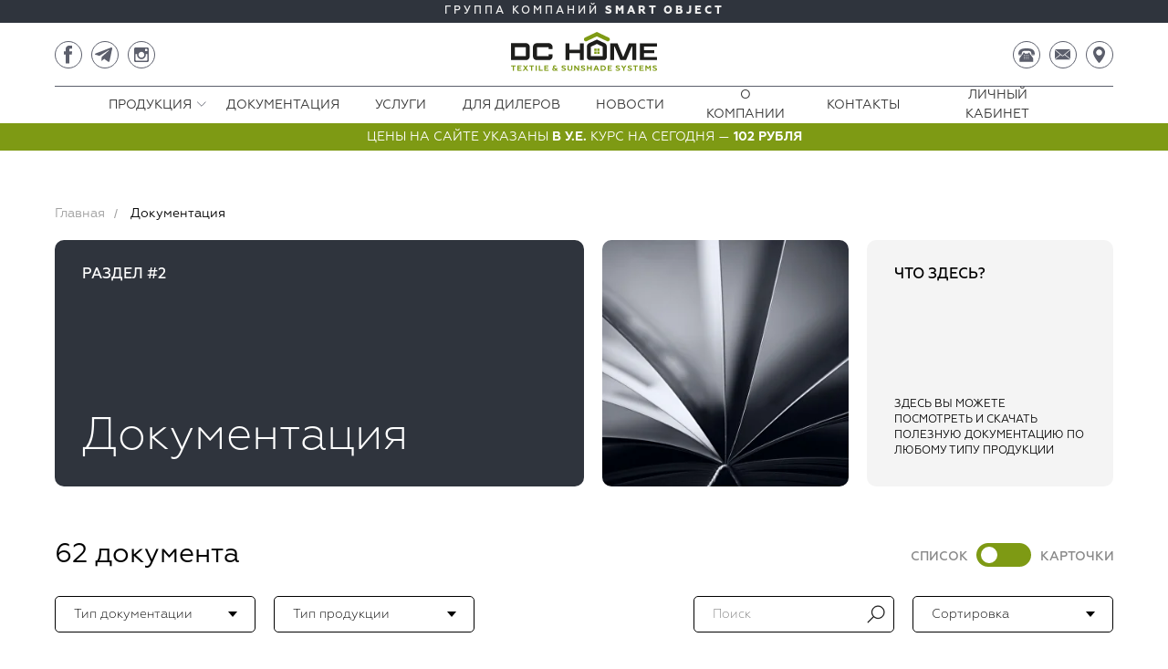

--- FILE ---
content_type: text/html; charset=UTF-8
request_url: https://store.tildaapi.com/api/getproductslist/?storepartuid=763402800302&slice=1&size=8&size=8&slice=1
body_size: 2047
content:
{"partuid":763402800302,"filter":"y","filters":{"sort":true,"search":true,"filters":[{"id":3552366,"label":"Тип документации","control":"select","type":"charact","values":[{"value":"Бланк заказа","count":11},{"value":"Бланк запроса о наличие","count":1},{"value":"Брошюра","count":4},{"value":"Инструкция","count":11},{"value":"Инструкция по установке","count":4},{"value":"Инструкция по уходу","count":3},{"value":"Каталог","count":3},{"value":"Листовка","count":6},{"value":"Общий документ","count":2},{"value":"Прайс-лист","count":10},{"value":"Презентация","count":4},{"value":"Технический каталог","count":4}],"name":"charact:8495430"},{"id":3552370,"label":"Тип продукции","control":"select","type":"charact","values":[{"value":"Автоматизация","count":17},{"value":"Карнизные системы","count":11},{"value":"Маркизы","count":1},{"value":"Общие","count":4},{"value":"Рулонные шторы","count":11},{"value":"Системы для скрытого монтажа","count":1},{"value":"Текстиль","count":5},{"value":"Услуги","count":1},{"value":"Швейный цех","count":5},{"value":"Шторы плиссе","count":7}],"name":"charact:8495434"}]},"total":63,"isElastic":true,"products":[{"uid":281085730362,"title":"Ткани De Ploeg | Kendix","sku":"506 Кб","text":"|","mark":"","quantity":"","portion":0,"unit":"","single":"","price":null,"priceold":"","descr":"PDF","gallery":"[{\"img\":\"https:\\\/\\\/static.tildacdn.com\\\/stor3230-3561-4536-a338-323465363531\\\/98880495.jpg\"}]","buttonlink":"https:\/\/dchome.ru\/dch_textile_01","buttontarget":"","json_options":"","sort":1163300,"url":"https:\/\/dchome.ru\/dch_textile_01","pack_label":"lwh","pack_x":0,"pack_y":0,"pack_z":0,"pack_m":0,"partuids":"[763402800302]","externalid":"0gJDnR5M5y4HjnuddYbO","editions":[{"uid":281085730362,"price":null,"priceold":"","sku":"506 Кб","quantity":"","img":"https:\/\/static.tildacdn.com\/stor3230-3561-4536-a338-323465363531\/98880495.jpg"}],"characteristics":[{"title":"Тип документации","value":"Прайс-лист"},{"title":"Тип продукции","value":"Текстиль"}]},{"uid":741887915412,"title":"Ткани для штор","sku":"322 Кб","text":"|","mark":"","quantity":"","portion":0,"unit":"","single":"","price":null,"priceold":"","descr":"PDF","gallery":"[{\"img\":\"https:\\\/\\\/static.tildacdn.com\\\/stor6533-3032-4431-b265-333634623937\\\/73250092.jpg\"}]","buttonlink":"https:\/\/dchome.ru\/dch_textile_05","buttontarget":"","json_options":"","sort":1163800,"url":"https:\/\/dchome.ru\/dch_textile_05","pack_label":"lwh","pack_x":0,"pack_y":0,"pack_z":0,"pack_m":0,"partuids":"[763402800302]","externalid":"sPVIpaDCdfvYKDsKg6kL","editions":[{"uid":741887915412,"price":null,"priceold":"","sku":"322 Кб","quantity":"","img":"https:\/\/static.tildacdn.com\/stor6533-3032-4431-b265-333634623937\/73250092.jpg"}],"characteristics":[{"title":"Тип документации","value":"Прайс-лист"},{"title":"Тип продукции","value":"Текстиль"}]},{"uid":510307222492,"title":"Шторы плиссе","sku":"915 Кб","text":"|","mark":"","quantity":"","portion":0,"unit":"","single":"","price":null,"priceold":"","descr":"PDF","gallery":"[{\"img\":\"https:\\\/\\\/static.tildacdn.com\\\/stor3966-6131-4763-a533-363434323633\\\/21913179.jpg\"}]","buttonlink":"https:\/\/dchome.ru\/dch_pleated_01","buttontarget":"","json_options":"","sort":1164900,"url":"https:\/\/dchome.ru\/dch_pleated_01","pack_label":"lwh","pack_x":0,"pack_y":0,"pack_z":0,"pack_m":0,"partuids":"[763402800302]","externalid":"MKbTyHKHZdYVaTB3I71E","editions":[{"uid":510307222492,"price":null,"priceold":"","sku":"915 Кб","quantity":"","img":"https:\/\/static.tildacdn.com\/stor3966-6131-4763-a533-363434323633\/21913179.jpg"}],"characteristics":[{"title":"Тип документации","value":"Прайс-лист"},{"title":"Тип продукции","value":"Шторы плиссе"}]},{"uid":773632891642,"title":"Рулонные шторы","sku":"1.1 Мб","text":"|","mark":"NEW","quantity":"","portion":0,"unit":"","single":"","price":null,"priceold":"","descr":"PDF","gallery":"[{\"img\":\"https:\\\/\\\/static.tildacdn.com\\\/stor6161-3465-4137-b233-376135363163\\\/99207272.jpg\"}]","buttonlink":"https:\/\/dchome.ru\/dch_roller_01","buttontarget":"","json_options":"","sort":1165900,"url":"https:\/\/dchome.ru\/dch_roller_01","pack_label":"lwh","pack_x":0,"pack_y":0,"pack_z":0,"pack_m":0,"partuids":"[763402800302]","externalid":"1dfLnfRX6T1yuRKB47R3","editions":[{"uid":773632891642,"price":null,"priceold":"","sku":"1.1 Мб","quantity":"","img":"https:\/\/static.tildacdn.com\/stor6161-3465-4137-b233-376135363163\/99207272.jpg"}],"characteristics":[{"title":"Тип документации","value":"Прайс-лист"},{"title":"Тип продукции","value":"Рулонные шторы"}]},{"uid":340811676282,"title":"Декоративные карнизы","sku":"3.1 Мб","text":"|","mark":"","quantity":"","portion":0,"unit":"","single":"","price":null,"priceold":"","descr":"PDF","gallery":"[{\"img\":\"https:\\\/\\\/static.tildacdn.com\\\/stor3066-6666-4233-b034-396431666532\\\/15693248.jpg\"}]","buttonlink":"https:\/\/dchome.ru\/dch_curtainrods_01","buttontarget":"","json_options":"","sort":1167900,"url":"https:\/\/dchome.ru\/dch_curtainrods_01","pack_label":"lwh","pack_x":0,"pack_y":0,"pack_z":0,"pack_m":0,"partuids":"[763402800302]","externalid":"y1theBt9Zb4JB7ZhsMgX","editions":[{"uid":340811676282,"price":null,"priceold":"","sku":"3.1 Мб","quantity":"","img":"https:\/\/static.tildacdn.com\/stor3066-6666-4233-b034-396431666532\/15693248.jpg"}],"characteristics":[{"title":"Тип документации","value":"Прайс-лист"},{"title":"Тип продукции","value":"Карнизные системы"}]},{"uid":424089822492,"title":"Профильные карнизы","sku":"1.3 Мб","text":"|","mark":"","quantity":"","portion":0,"unit":"","single":"","price":null,"priceold":"","descr":"PDF","gallery":"[{\"img\":\"https:\\\/\\\/static.tildacdn.com\\\/stor6233-6630-4665-b335-396465366633\\\/82151226.jpg\"}]","buttonlink":"https:\/\/dchome.ru\/dch_curtainrods_08","buttontarget":"","json_options":"","sort":1167400,"url":"https:\/\/dchome.ru\/dch_curtainrods_08","pack_label":"lwh","pack_x":0,"pack_y":0,"pack_z":0,"pack_m":0,"partuids":"[763402800302]","externalid":"7nkDZGtGoBpEVLF4BySy","editions":[{"uid":424089822492,"price":null,"priceold":"","sku":"1.3 Мб","quantity":"","img":"https:\/\/static.tildacdn.com\/stor6233-6630-4665-b335-396465366633\/82151226.jpg"}],"characteristics":[{"title":"Тип документации","value":"Прайс-лист"},{"title":"Тип продукции","value":"Карнизные системы"}]},{"uid":639350965472,"title":"Профильные карнизы серии Urban для тяжелых штор","sku":"324 Кб","text":"|","mark":"","quantity":"","portion":0,"unit":"","single":"","price":null,"priceold":"","descr":"PDF","gallery":"[{\"img\":\"https:\\\/\\\/static.tildacdn.com\\\/stor6636-6430-4434-b365-316565386661\\\/28035006.jpg\"}]","buttonlink":"https:\/\/dchome.ru\/dch_curtainrods_10","buttontarget":"","json_options":"","sort":1168400,"url":"https:\/\/dchome.ru\/dch_curtainrods_10","pack_label":"lwh","pack_x":0,"pack_y":0,"pack_z":0,"pack_m":0,"partuids":"[763402800302]","externalid":"T7o1637l4F2V8hKxoF1j","editions":[{"uid":639350965472,"price":null,"priceold":"","sku":"324 Кб","quantity":"","img":"https:\/\/static.tildacdn.com\/stor6636-6430-4434-b365-316565386661\/28035006.jpg"}],"characteristics":[{"title":"Тип документации","value":"Прайс-лист"},{"title":"Тип продукции","value":"Карнизные системы"}]},{"uid":440964108042,"title":"Электрические карнизы","sku":"329 Кб","text":"|","mark":"","quantity":"","portion":0,"unit":"","single":"","price":null,"priceold":"","descr":"PDF","gallery":"[{\"img\":\"https:\\\/\\\/static.tildacdn.com\\\/stor3964-3566-4634-a262-346432306434\\\/68082154.jpg\"}]","buttonlink":"https:\/\/dchome.ru\/dch_electric_01","buttontarget":"","json_options":"","sort":1166400,"url":"https:\/\/dchome.ru\/dch_electric_01","pack_label":"lwh","pack_x":0,"pack_y":0,"pack_z":0,"pack_m":0,"partuids":"[763402800302]","externalid":"Fp8EysKPKCCZPniT66Za","editions":[{"uid":440964108042,"price":null,"priceold":"","sku":"329 Кб","quantity":"","img":"https:\/\/static.tildacdn.com\/stor3964-3566-4634-a262-346432306434\/68082154.jpg"}],"characteristics":[{"title":"Тип документации","value":"Прайс-лист"},{"title":"Тип продукции","value":"Автоматизация"}]}],"slice":1,"nextslice":2,"partlinks":[],"header":true,"footer":true,"disablepopup":false}

--- FILE ---
content_type: text/html; charset=UTF-8
request_url: https://store.tildaapi.com/api/getproductslist/?storepartuid=763402800302&slice=1&size=8&size=8&slice=1
body_size: 2047
content:
{"partuid":763402800302,"filter":"y","filters":{"sort":true,"search":true,"filters":[{"id":3552366,"label":"Тип документации","control":"select","type":"charact","values":[{"value":"Бланк заказа","count":11},{"value":"Бланк запроса о наличие","count":1},{"value":"Брошюра","count":4},{"value":"Инструкция","count":11},{"value":"Инструкция по установке","count":4},{"value":"Инструкция по уходу","count":3},{"value":"Каталог","count":3},{"value":"Листовка","count":6},{"value":"Общий документ","count":2},{"value":"Прайс-лист","count":10},{"value":"Презентация","count":4},{"value":"Технический каталог","count":4}],"name":"charact:8495430"},{"id":3552370,"label":"Тип продукции","control":"select","type":"charact","values":[{"value":"Автоматизация","count":17},{"value":"Карнизные системы","count":11},{"value":"Маркизы","count":1},{"value":"Общие","count":4},{"value":"Рулонные шторы","count":11},{"value":"Системы для скрытого монтажа","count":1},{"value":"Текстиль","count":5},{"value":"Услуги","count":1},{"value":"Швейный цех","count":5},{"value":"Шторы плиссе","count":7}],"name":"charact:8495434"}]},"total":63,"isElastic":true,"products":[{"uid":281085730362,"title":"Ткани De Ploeg | Kendix","sku":"506 Кб","text":"|","mark":"","quantity":"","portion":0,"unit":"","single":"","price":null,"priceold":"","descr":"PDF","gallery":"[{\"img\":\"https:\\\/\\\/static.tildacdn.com\\\/stor3230-3561-4536-a338-323465363531\\\/98880495.jpg\"}]","buttonlink":"https:\/\/dchome.ru\/dch_textile_01","buttontarget":"","json_options":"","sort":1163300,"url":"https:\/\/dchome.ru\/dch_textile_01","pack_label":"lwh","pack_x":0,"pack_y":0,"pack_z":0,"pack_m":0,"partuids":"[763402800302]","externalid":"0gJDnR5M5y4HjnuddYbO","editions":[{"uid":281085730362,"price":null,"priceold":"","sku":"506 Кб","quantity":"","img":"https:\/\/static.tildacdn.com\/stor3230-3561-4536-a338-323465363531\/98880495.jpg"}],"characteristics":[{"title":"Тип документации","value":"Прайс-лист"},{"title":"Тип продукции","value":"Текстиль"}]},{"uid":741887915412,"title":"Ткани для штор","sku":"322 Кб","text":"|","mark":"","quantity":"","portion":0,"unit":"","single":"","price":null,"priceold":"","descr":"PDF","gallery":"[{\"img\":\"https:\\\/\\\/static.tildacdn.com\\\/stor6533-3032-4431-b265-333634623937\\\/73250092.jpg\"}]","buttonlink":"https:\/\/dchome.ru\/dch_textile_05","buttontarget":"","json_options":"","sort":1163800,"url":"https:\/\/dchome.ru\/dch_textile_05","pack_label":"lwh","pack_x":0,"pack_y":0,"pack_z":0,"pack_m":0,"partuids":"[763402800302]","externalid":"sPVIpaDCdfvYKDsKg6kL","editions":[{"uid":741887915412,"price":null,"priceold":"","sku":"322 Кб","quantity":"","img":"https:\/\/static.tildacdn.com\/stor6533-3032-4431-b265-333634623937\/73250092.jpg"}],"characteristics":[{"title":"Тип документации","value":"Прайс-лист"},{"title":"Тип продукции","value":"Текстиль"}]},{"uid":510307222492,"title":"Шторы плиссе","sku":"915 Кб","text":"|","mark":"","quantity":"","portion":0,"unit":"","single":"","price":null,"priceold":"","descr":"PDF","gallery":"[{\"img\":\"https:\\\/\\\/static.tildacdn.com\\\/stor3966-6131-4763-a533-363434323633\\\/21913179.jpg\"}]","buttonlink":"https:\/\/dchome.ru\/dch_pleated_01","buttontarget":"","json_options":"","sort":1164900,"url":"https:\/\/dchome.ru\/dch_pleated_01","pack_label":"lwh","pack_x":0,"pack_y":0,"pack_z":0,"pack_m":0,"partuids":"[763402800302]","externalid":"MKbTyHKHZdYVaTB3I71E","editions":[{"uid":510307222492,"price":null,"priceold":"","sku":"915 Кб","quantity":"","img":"https:\/\/static.tildacdn.com\/stor3966-6131-4763-a533-363434323633\/21913179.jpg"}],"characteristics":[{"title":"Тип документации","value":"Прайс-лист"},{"title":"Тип продукции","value":"Шторы плиссе"}]},{"uid":773632891642,"title":"Рулонные шторы","sku":"1.1 Мб","text":"|","mark":"NEW","quantity":"","portion":0,"unit":"","single":"","price":null,"priceold":"","descr":"PDF","gallery":"[{\"img\":\"https:\\\/\\\/static.tildacdn.com\\\/stor6161-3465-4137-b233-376135363163\\\/99207272.jpg\"}]","buttonlink":"https:\/\/dchome.ru\/dch_roller_01","buttontarget":"","json_options":"","sort":1165900,"url":"https:\/\/dchome.ru\/dch_roller_01","pack_label":"lwh","pack_x":0,"pack_y":0,"pack_z":0,"pack_m":0,"partuids":"[763402800302]","externalid":"1dfLnfRX6T1yuRKB47R3","editions":[{"uid":773632891642,"price":null,"priceold":"","sku":"1.1 Мб","quantity":"","img":"https:\/\/static.tildacdn.com\/stor6161-3465-4137-b233-376135363163\/99207272.jpg"}],"characteristics":[{"title":"Тип документации","value":"Прайс-лист"},{"title":"Тип продукции","value":"Рулонные шторы"}]},{"uid":340811676282,"title":"Декоративные карнизы","sku":"3.1 Мб","text":"|","mark":"","quantity":"","portion":0,"unit":"","single":"","price":null,"priceold":"","descr":"PDF","gallery":"[{\"img\":\"https:\\\/\\\/static.tildacdn.com\\\/stor3066-6666-4233-b034-396431666532\\\/15693248.jpg\"}]","buttonlink":"https:\/\/dchome.ru\/dch_curtainrods_01","buttontarget":"","json_options":"","sort":1167900,"url":"https:\/\/dchome.ru\/dch_curtainrods_01","pack_label":"lwh","pack_x":0,"pack_y":0,"pack_z":0,"pack_m":0,"partuids":"[763402800302]","externalid":"y1theBt9Zb4JB7ZhsMgX","editions":[{"uid":340811676282,"price":null,"priceold":"","sku":"3.1 Мб","quantity":"","img":"https:\/\/static.tildacdn.com\/stor3066-6666-4233-b034-396431666532\/15693248.jpg"}],"characteristics":[{"title":"Тип документации","value":"Прайс-лист"},{"title":"Тип продукции","value":"Карнизные системы"}]},{"uid":424089822492,"title":"Профильные карнизы","sku":"1.3 Мб","text":"|","mark":"","quantity":"","portion":0,"unit":"","single":"","price":null,"priceold":"","descr":"PDF","gallery":"[{\"img\":\"https:\\\/\\\/static.tildacdn.com\\\/stor6233-6630-4665-b335-396465366633\\\/82151226.jpg\"}]","buttonlink":"https:\/\/dchome.ru\/dch_curtainrods_08","buttontarget":"","json_options":"","sort":1167400,"url":"https:\/\/dchome.ru\/dch_curtainrods_08","pack_label":"lwh","pack_x":0,"pack_y":0,"pack_z":0,"pack_m":0,"partuids":"[763402800302]","externalid":"7nkDZGtGoBpEVLF4BySy","editions":[{"uid":424089822492,"price":null,"priceold":"","sku":"1.3 Мб","quantity":"","img":"https:\/\/static.tildacdn.com\/stor6233-6630-4665-b335-396465366633\/82151226.jpg"}],"characteristics":[{"title":"Тип документации","value":"Прайс-лист"},{"title":"Тип продукции","value":"Карнизные системы"}]},{"uid":639350965472,"title":"Профильные карнизы серии Urban для тяжелых штор","sku":"324 Кб","text":"|","mark":"","quantity":"","portion":0,"unit":"","single":"","price":null,"priceold":"","descr":"PDF","gallery":"[{\"img\":\"https:\\\/\\\/static.tildacdn.com\\\/stor6636-6430-4434-b365-316565386661\\\/28035006.jpg\"}]","buttonlink":"https:\/\/dchome.ru\/dch_curtainrods_10","buttontarget":"","json_options":"","sort":1168400,"url":"https:\/\/dchome.ru\/dch_curtainrods_10","pack_label":"lwh","pack_x":0,"pack_y":0,"pack_z":0,"pack_m":0,"partuids":"[763402800302]","externalid":"T7o1637l4F2V8hKxoF1j","editions":[{"uid":639350965472,"price":null,"priceold":"","sku":"324 Кб","quantity":"","img":"https:\/\/static.tildacdn.com\/stor6636-6430-4434-b365-316565386661\/28035006.jpg"}],"characteristics":[{"title":"Тип документации","value":"Прайс-лист"},{"title":"Тип продукции","value":"Карнизные системы"}]},{"uid":440964108042,"title":"Электрические карнизы","sku":"329 Кб","text":"|","mark":"","quantity":"","portion":0,"unit":"","single":"","price":null,"priceold":"","descr":"PDF","gallery":"[{\"img\":\"https:\\\/\\\/static.tildacdn.com\\\/stor3964-3566-4634-a262-346432306434\\\/68082154.jpg\"}]","buttonlink":"https:\/\/dchome.ru\/dch_electric_01","buttontarget":"","json_options":"","sort":1166400,"url":"https:\/\/dchome.ru\/dch_electric_01","pack_label":"lwh","pack_x":0,"pack_y":0,"pack_z":0,"pack_m":0,"partuids":"[763402800302]","externalid":"Fp8EysKPKCCZPniT66Za","editions":[{"uid":440964108042,"price":null,"priceold":"","sku":"329 Кб","quantity":"","img":"https:\/\/static.tildacdn.com\/stor3964-3566-4634-a262-346432306434\/68082154.jpg"}],"characteristics":[{"title":"Тип документации","value":"Прайс-лист"},{"title":"Тип продукции","value":"Автоматизация"}]}],"slice":1,"nextslice":2,"partlinks":[],"header":true,"footer":true,"disablepopup":false}

--- FILE ---
content_type: text/html; charset=UTF-8
request_url: https://store.tildaapi.com/api/getproductslist/?storepartuid=763402800302&slice=1&size=8&size=8&slice=1
body_size: 2047
content:
{"partuid":763402800302,"filter":"y","filters":{"sort":true,"search":true,"filters":[{"id":3552366,"label":"Тип документации","control":"select","type":"charact","values":[{"value":"Бланк заказа","count":11},{"value":"Бланк запроса о наличие","count":1},{"value":"Брошюра","count":4},{"value":"Инструкция","count":11},{"value":"Инструкция по установке","count":4},{"value":"Инструкция по уходу","count":3},{"value":"Каталог","count":3},{"value":"Листовка","count":6},{"value":"Общий документ","count":2},{"value":"Прайс-лист","count":10},{"value":"Презентация","count":4},{"value":"Технический каталог","count":4}],"name":"charact:8495430"},{"id":3552370,"label":"Тип продукции","control":"select","type":"charact","values":[{"value":"Автоматизация","count":17},{"value":"Карнизные системы","count":11},{"value":"Маркизы","count":1},{"value":"Общие","count":4},{"value":"Рулонные шторы","count":11},{"value":"Системы для скрытого монтажа","count":1},{"value":"Текстиль","count":5},{"value":"Услуги","count":1},{"value":"Швейный цех","count":5},{"value":"Шторы плиссе","count":7}],"name":"charact:8495434"}]},"total":63,"isElastic":true,"products":[{"uid":281085730362,"title":"Ткани De Ploeg | Kendix","sku":"506 Кб","text":"|","mark":"","quantity":"","portion":0,"unit":"","single":"","price":null,"priceold":"","descr":"PDF","gallery":"[{\"img\":\"https:\\\/\\\/static.tildacdn.com\\\/stor3230-3561-4536-a338-323465363531\\\/98880495.jpg\"}]","buttonlink":"https:\/\/dchome.ru\/dch_textile_01","buttontarget":"","json_options":"","sort":1163300,"url":"https:\/\/dchome.ru\/dch_textile_01","pack_label":"lwh","pack_x":0,"pack_y":0,"pack_z":0,"pack_m":0,"partuids":"[763402800302]","externalid":"0gJDnR5M5y4HjnuddYbO","editions":[{"uid":281085730362,"price":null,"priceold":"","sku":"506 Кб","quantity":"","img":"https:\/\/static.tildacdn.com\/stor3230-3561-4536-a338-323465363531\/98880495.jpg"}],"characteristics":[{"title":"Тип документации","value":"Прайс-лист"},{"title":"Тип продукции","value":"Текстиль"}]},{"uid":741887915412,"title":"Ткани для штор","sku":"322 Кб","text":"|","mark":"","quantity":"","portion":0,"unit":"","single":"","price":null,"priceold":"","descr":"PDF","gallery":"[{\"img\":\"https:\\\/\\\/static.tildacdn.com\\\/stor6533-3032-4431-b265-333634623937\\\/73250092.jpg\"}]","buttonlink":"https:\/\/dchome.ru\/dch_textile_05","buttontarget":"","json_options":"","sort":1163800,"url":"https:\/\/dchome.ru\/dch_textile_05","pack_label":"lwh","pack_x":0,"pack_y":0,"pack_z":0,"pack_m":0,"partuids":"[763402800302]","externalid":"sPVIpaDCdfvYKDsKg6kL","editions":[{"uid":741887915412,"price":null,"priceold":"","sku":"322 Кб","quantity":"","img":"https:\/\/static.tildacdn.com\/stor6533-3032-4431-b265-333634623937\/73250092.jpg"}],"characteristics":[{"title":"Тип документации","value":"Прайс-лист"},{"title":"Тип продукции","value":"Текстиль"}]},{"uid":510307222492,"title":"Шторы плиссе","sku":"915 Кб","text":"|","mark":"","quantity":"","portion":0,"unit":"","single":"","price":null,"priceold":"","descr":"PDF","gallery":"[{\"img\":\"https:\\\/\\\/static.tildacdn.com\\\/stor3966-6131-4763-a533-363434323633\\\/21913179.jpg\"}]","buttonlink":"https:\/\/dchome.ru\/dch_pleated_01","buttontarget":"","json_options":"","sort":1164900,"url":"https:\/\/dchome.ru\/dch_pleated_01","pack_label":"lwh","pack_x":0,"pack_y":0,"pack_z":0,"pack_m":0,"partuids":"[763402800302]","externalid":"MKbTyHKHZdYVaTB3I71E","editions":[{"uid":510307222492,"price":null,"priceold":"","sku":"915 Кб","quantity":"","img":"https:\/\/static.tildacdn.com\/stor3966-6131-4763-a533-363434323633\/21913179.jpg"}],"characteristics":[{"title":"Тип документации","value":"Прайс-лист"},{"title":"Тип продукции","value":"Шторы плиссе"}]},{"uid":773632891642,"title":"Рулонные шторы","sku":"1.1 Мб","text":"|","mark":"NEW","quantity":"","portion":0,"unit":"","single":"","price":null,"priceold":"","descr":"PDF","gallery":"[{\"img\":\"https:\\\/\\\/static.tildacdn.com\\\/stor6161-3465-4137-b233-376135363163\\\/99207272.jpg\"}]","buttonlink":"https:\/\/dchome.ru\/dch_roller_01","buttontarget":"","json_options":"","sort":1165900,"url":"https:\/\/dchome.ru\/dch_roller_01","pack_label":"lwh","pack_x":0,"pack_y":0,"pack_z":0,"pack_m":0,"partuids":"[763402800302]","externalid":"1dfLnfRX6T1yuRKB47R3","editions":[{"uid":773632891642,"price":null,"priceold":"","sku":"1.1 Мб","quantity":"","img":"https:\/\/static.tildacdn.com\/stor6161-3465-4137-b233-376135363163\/99207272.jpg"}],"characteristics":[{"title":"Тип документации","value":"Прайс-лист"},{"title":"Тип продукции","value":"Рулонные шторы"}]},{"uid":340811676282,"title":"Декоративные карнизы","sku":"3.1 Мб","text":"|","mark":"","quantity":"","portion":0,"unit":"","single":"","price":null,"priceold":"","descr":"PDF","gallery":"[{\"img\":\"https:\\\/\\\/static.tildacdn.com\\\/stor3066-6666-4233-b034-396431666532\\\/15693248.jpg\"}]","buttonlink":"https:\/\/dchome.ru\/dch_curtainrods_01","buttontarget":"","json_options":"","sort":1167900,"url":"https:\/\/dchome.ru\/dch_curtainrods_01","pack_label":"lwh","pack_x":0,"pack_y":0,"pack_z":0,"pack_m":0,"partuids":"[763402800302]","externalid":"y1theBt9Zb4JB7ZhsMgX","editions":[{"uid":340811676282,"price":null,"priceold":"","sku":"3.1 Мб","quantity":"","img":"https:\/\/static.tildacdn.com\/stor3066-6666-4233-b034-396431666532\/15693248.jpg"}],"characteristics":[{"title":"Тип документации","value":"Прайс-лист"},{"title":"Тип продукции","value":"Карнизные системы"}]},{"uid":424089822492,"title":"Профильные карнизы","sku":"1.3 Мб","text":"|","mark":"","quantity":"","portion":0,"unit":"","single":"","price":null,"priceold":"","descr":"PDF","gallery":"[{\"img\":\"https:\\\/\\\/static.tildacdn.com\\\/stor6233-6630-4665-b335-396465366633\\\/82151226.jpg\"}]","buttonlink":"https:\/\/dchome.ru\/dch_curtainrods_08","buttontarget":"","json_options":"","sort":1167400,"url":"https:\/\/dchome.ru\/dch_curtainrods_08","pack_label":"lwh","pack_x":0,"pack_y":0,"pack_z":0,"pack_m":0,"partuids":"[763402800302]","externalid":"7nkDZGtGoBpEVLF4BySy","editions":[{"uid":424089822492,"price":null,"priceold":"","sku":"1.3 Мб","quantity":"","img":"https:\/\/static.tildacdn.com\/stor6233-6630-4665-b335-396465366633\/82151226.jpg"}],"characteristics":[{"title":"Тип документации","value":"Прайс-лист"},{"title":"Тип продукции","value":"Карнизные системы"}]},{"uid":639350965472,"title":"Профильные карнизы серии Urban для тяжелых штор","sku":"324 Кб","text":"|","mark":"","quantity":"","portion":0,"unit":"","single":"","price":null,"priceold":"","descr":"PDF","gallery":"[{\"img\":\"https:\\\/\\\/static.tildacdn.com\\\/stor6636-6430-4434-b365-316565386661\\\/28035006.jpg\"}]","buttonlink":"https:\/\/dchome.ru\/dch_curtainrods_10","buttontarget":"","json_options":"","sort":1168400,"url":"https:\/\/dchome.ru\/dch_curtainrods_10","pack_label":"lwh","pack_x":0,"pack_y":0,"pack_z":0,"pack_m":0,"partuids":"[763402800302]","externalid":"T7o1637l4F2V8hKxoF1j","editions":[{"uid":639350965472,"price":null,"priceold":"","sku":"324 Кб","quantity":"","img":"https:\/\/static.tildacdn.com\/stor6636-6430-4434-b365-316565386661\/28035006.jpg"}],"characteristics":[{"title":"Тип документации","value":"Прайс-лист"},{"title":"Тип продукции","value":"Карнизные системы"}]},{"uid":440964108042,"title":"Электрические карнизы","sku":"329 Кб","text":"|","mark":"","quantity":"","portion":0,"unit":"","single":"","price":null,"priceold":"","descr":"PDF","gallery":"[{\"img\":\"https:\\\/\\\/static.tildacdn.com\\\/stor3964-3566-4634-a262-346432306434\\\/68082154.jpg\"}]","buttonlink":"https:\/\/dchome.ru\/dch_electric_01","buttontarget":"","json_options":"","sort":1166400,"url":"https:\/\/dchome.ru\/dch_electric_01","pack_label":"lwh","pack_x":0,"pack_y":0,"pack_z":0,"pack_m":0,"partuids":"[763402800302]","externalid":"Fp8EysKPKCCZPniT66Za","editions":[{"uid":440964108042,"price":null,"priceold":"","sku":"329 Кб","quantity":"","img":"https:\/\/static.tildacdn.com\/stor3964-3566-4634-a262-346432306434\/68082154.jpg"}],"characteristics":[{"title":"Тип документации","value":"Прайс-лист"},{"title":"Тип продукции","value":"Автоматизация"}]}],"slice":1,"nextslice":2,"partlinks":[],"header":true,"footer":true,"disablepopup":false}

--- FILE ---
content_type: text/html; charset=UTF-8
request_url: https://store.tildaapi.com/api/getproductslist/?storepartuid=763402800302&slice=1&size=8&size=8&slice=1
body_size: 2160
content:
{"partuid":763402800302,"filter":"y","filters":{"sort":true,"search":true,"filters":[{"id":3552366,"label":"Тип документации","control":"select","type":"charact","values":[{"value":"Бланк заказа","count":11},{"value":"Бланк запроса о наличие","count":1},{"value":"Брошюра","count":4},{"value":"Инструкция","count":11},{"value":"Инструкция по установке","count":4},{"value":"Инструкция по уходу","count":3},{"value":"Каталог","count":3},{"value":"Листовка","count":6},{"value":"Общий документ","count":2},{"value":"Прайс-лист","count":10},{"value":"Презентация","count":4},{"value":"Технический каталог","count":4}],"name":"charact:8495430"},{"id":3552370,"label":"Тип продукции","control":"select","type":"charact","values":[{"value":"Автоматизация","count":17},{"value":"Карнизные системы","count":11},{"value":"Маркизы","count":1},{"value":"Общие","count":4},{"value":"Рулонные шторы","count":11},{"value":"Системы для скрытого монтажа","count":1},{"value":"Текстиль","count":5},{"value":"Услуги","count":1},{"value":"Швейный цех","count":5},{"value":"Шторы плиссе","count":7}],"name":"charact:8495434"}]},"total":63,"isElastic":true,"products":[{"uid":281085730362,"title":"Ткани De Ploeg | Kendix","sku":"506 Кб","text":"|","mark":"","quantity":"","portion":0,"unit":"","single":"","price":null,"priceold":"","descr":"PDF","gallery":"[{\"img\":\"https:\\\/\\\/static.tildacdn.com\\\/stor3230-3561-4536-a338-323465363531\\\/98880495.jpg\"}]","buttonlink":"https:\/\/dchome.ru\/dch_textile_01","buttontarget":"","json_options":"","sort":1163300,"url":"https:\/\/dchome.ru\/dch_textile_01","pack_label":"lwh","pack_x":0,"pack_y":0,"pack_z":0,"pack_m":0,"partuids":"[763402800302]","externalid":"0gJDnR5M5y4HjnuddYbO","editions":[{"uid":281085730362,"price":null,"priceold":"","sku":"506 Кб","quantity":"","img":"https:\/\/static.tildacdn.com\/stor3230-3561-4536-a338-323465363531\/98880495.jpg"}],"characteristics":[{"title":"Тип документации","value":"Прайс-лист"},{"title":"Тип продукции","value":"Текстиль"}]},{"uid":741887915412,"title":"Ткани для штор","sku":"322 Кб","text":"|","mark":"","quantity":"","portion":0,"unit":"","single":"","price":null,"priceold":"","descr":"PDF","gallery":"[{\"img\":\"https:\\\/\\\/static.tildacdn.com\\\/stor6533-3032-4431-b265-333634623937\\\/73250092.jpg\"}]","buttonlink":"https:\/\/dchome.ru\/dch_textile_05","buttontarget":"","json_options":"","sort":1163800,"url":"https:\/\/dchome.ru\/dch_textile_05","pack_label":"lwh","pack_x":0,"pack_y":0,"pack_z":0,"pack_m":0,"partuids":"[763402800302]","externalid":"sPVIpaDCdfvYKDsKg6kL","editions":[{"uid":741887915412,"price":null,"priceold":"","sku":"322 Кб","quantity":"","img":"https:\/\/static.tildacdn.com\/stor6533-3032-4431-b265-333634623937\/73250092.jpg"}],"characteristics":[{"title":"Тип документации","value":"Прайс-лист"},{"title":"Тип продукции","value":"Текстиль"}]},{"uid":510307222492,"title":"Шторы плиссе","sku":"915 Кб","text":"|","mark":"","quantity":"","portion":0,"unit":"","single":"","price":null,"priceold":"","descr":"PDF","gallery":"[{\"img\":\"https:\\\/\\\/static.tildacdn.com\\\/stor3966-6131-4763-a533-363434323633\\\/21913179.jpg\"}]","buttonlink":"https:\/\/dchome.ru\/dch_pleated_01","buttontarget":"","json_options":"","sort":1164900,"url":"https:\/\/dchome.ru\/dch_pleated_01","pack_label":"lwh","pack_x":0,"pack_y":0,"pack_z":0,"pack_m":0,"partuids":"[763402800302]","externalid":"MKbTyHKHZdYVaTB3I71E","editions":[{"uid":510307222492,"price":null,"priceold":"","sku":"915 Кб","quantity":"","img":"https:\/\/static.tildacdn.com\/stor3966-6131-4763-a533-363434323633\/21913179.jpg"}],"characteristics":[{"title":"Тип документации","value":"Прайс-лист"},{"title":"Тип продукции","value":"Шторы плиссе"}]},{"uid":773632891642,"title":"Рулонные шторы","sku":"1.1 Мб","text":"|","mark":"NEW","quantity":"","portion":0,"unit":"","single":"","price":null,"priceold":"","descr":"PDF","gallery":"[{\"img\":\"https:\\\/\\\/static.tildacdn.com\\\/stor6161-3465-4137-b233-376135363163\\\/99207272.jpg\"}]","buttonlink":"https:\/\/dchome.ru\/dch_roller_01","buttontarget":"","json_options":"","sort":1165900,"url":"https:\/\/dchome.ru\/dch_roller_01","pack_label":"lwh","pack_x":0,"pack_y":0,"pack_z":0,"pack_m":0,"partuids":"[763402800302]","externalid":"1dfLnfRX6T1yuRKB47R3","editions":[{"uid":773632891642,"price":null,"priceold":"","sku":"1.1 Мб","quantity":"","img":"https:\/\/static.tildacdn.com\/stor6161-3465-4137-b233-376135363163\/99207272.jpg"}],"characteristics":[{"title":"Тип документации","value":"Прайс-лист"},{"title":"Тип продукции","value":"Рулонные шторы"}]},{"uid":340811676282,"title":"Декоративные карнизы","sku":"3.1 Мб","text":"|","mark":"","quantity":"","portion":0,"unit":"","single":"","price":null,"priceold":"","descr":"PDF","gallery":"[{\"img\":\"https:\\\/\\\/static.tildacdn.com\\\/stor3066-6666-4233-b034-396431666532\\\/15693248.jpg\"}]","buttonlink":"https:\/\/dchome.ru\/dch_curtainrods_01","buttontarget":"","json_options":"","sort":1167900,"url":"https:\/\/dchome.ru\/dch_curtainrods_01","pack_label":"lwh","pack_x":0,"pack_y":0,"pack_z":0,"pack_m":0,"partuids":"[763402800302]","externalid":"y1theBt9Zb4JB7ZhsMgX","editions":[{"uid":340811676282,"price":null,"priceold":"","sku":"3.1 Мб","quantity":"","img":"https:\/\/static.tildacdn.com\/stor3066-6666-4233-b034-396431666532\/15693248.jpg"}],"characteristics":[{"title":"Тип документации","value":"Прайс-лист"},{"title":"Тип продукции","value":"Карнизные системы"}]},{"uid":424089822492,"title":"Профильные карнизы","sku":"1.3 Мб","text":"|","mark":"","quantity":"","portion":0,"unit":"","single":"","price":null,"priceold":"","descr":"PDF","gallery":"[{\"img\":\"https:\\\/\\\/static.tildacdn.com\\\/stor6233-6630-4665-b335-396465366633\\\/82151226.jpg\"}]","buttonlink":"https:\/\/dchome.ru\/dch_curtainrods_08","buttontarget":"","json_options":"","sort":1167400,"url":"https:\/\/dchome.ru\/dch_curtainrods_08","pack_label":"lwh","pack_x":0,"pack_y":0,"pack_z":0,"pack_m":0,"partuids":"[763402800302]","externalid":"7nkDZGtGoBpEVLF4BySy","editions":[{"uid":424089822492,"price":null,"priceold":"","sku":"1.3 Мб","quantity":"","img":"https:\/\/static.tildacdn.com\/stor6233-6630-4665-b335-396465366633\/82151226.jpg"}],"characteristics":[{"title":"Тип документации","value":"Прайс-лист"},{"title":"Тип продукции","value":"Карнизные системы"}]},{"uid":639350965472,"title":"Профильные карнизы серии Urban для тяжелых штор","sku":"324 Кб","text":"|","mark":"","quantity":"","portion":0,"unit":"","single":"","price":null,"priceold":"","descr":"PDF","gallery":"[{\"img\":\"https:\\\/\\\/static.tildacdn.com\\\/stor6636-6430-4434-b365-316565386661\\\/28035006.jpg\"}]","buttonlink":"https:\/\/dchome.ru\/dch_curtainrods_10","buttontarget":"","json_options":"","sort":1168400,"url":"https:\/\/dchome.ru\/dch_curtainrods_10","pack_label":"lwh","pack_x":0,"pack_y":0,"pack_z":0,"pack_m":0,"partuids":"[763402800302]","externalid":"T7o1637l4F2V8hKxoF1j","editions":[{"uid":639350965472,"price":null,"priceold":"","sku":"324 Кб","quantity":"","img":"https:\/\/static.tildacdn.com\/stor6636-6430-4434-b365-316565386661\/28035006.jpg"}],"characteristics":[{"title":"Тип документации","value":"Прайс-лист"},{"title":"Тип продукции","value":"Карнизные системы"}]},{"uid":440964108042,"title":"Электрические карнизы","sku":"329 Кб","text":"|","mark":"","quantity":"","portion":0,"unit":"","single":"","price":null,"priceold":"","descr":"PDF","gallery":"[{\"img\":\"https:\\\/\\\/static.tildacdn.com\\\/stor3964-3566-4634-a262-346432306434\\\/68082154.jpg\"}]","buttonlink":"https:\/\/dchome.ru\/dch_electric_01","buttontarget":"","json_options":"","sort":1166400,"url":"https:\/\/dchome.ru\/dch_electric_01","pack_label":"lwh","pack_x":0,"pack_y":0,"pack_z":0,"pack_m":0,"partuids":"[763402800302]","externalid":"Fp8EysKPKCCZPniT66Za","editions":[{"uid":440964108042,"price":null,"priceold":"","sku":"329 Кб","quantity":"","img":"https:\/\/static.tildacdn.com\/stor3964-3566-4634-a262-346432306434\/68082154.jpg"}],"characteristics":[{"title":"Тип документации","value":"Прайс-лист"},{"title":"Тип продукции","value":"Автоматизация"}]}],"slice":1,"nextslice":2,"partlinks":[],"header":true,"footer":true,"disablepopup":false}

--- FILE ---
content_type: text/html; charset=UTF-8
request_url: https://store.tildaapi.com/api/getproductslist/?storepartuid=763402800302&slice=1&size=12&size=12&slice=1
body_size: 2590
content:
{"partuid":763402800302,"filter":"y","filters":{"sort":true,"search":true,"filters":[{"id":3552366,"label":"Тип документации","control":"select","type":"charact","values":[{"value":"Бланк заказа","count":11},{"value":"Бланк запроса о наличие","count":1},{"value":"Брошюра","count":4},{"value":"Инструкция","count":11},{"value":"Инструкция по установке","count":4},{"value":"Инструкция по уходу","count":3},{"value":"Каталог","count":3},{"value":"Листовка","count":6},{"value":"Общий документ","count":2},{"value":"Прайс-лист","count":10},{"value":"Презентация","count":4},{"value":"Технический каталог","count":4}],"name":"charact:8495430"},{"id":3552370,"label":"Тип продукции","control":"select","type":"charact","values":[{"value":"Автоматизация","count":17},{"value":"Карнизные системы","count":11},{"value":"Маркизы","count":1},{"value":"Общие","count":4},{"value":"Рулонные шторы","count":11},{"value":"Системы для скрытого монтажа","count":1},{"value":"Текстиль","count":5},{"value":"Услуги","count":1},{"value":"Швейный цех","count":5},{"value":"Шторы плиссе","count":7}],"name":"charact:8495434"}]},"total":63,"isElastic":true,"products":[{"uid":281085730362,"title":"Ткани De Ploeg | Kendix","sku":"506 Кб","text":"|","mark":"","quantity":"","portion":0,"unit":"","single":"","price":null,"priceold":"","descr":"PDF","gallery":"[{\"img\":\"https:\\\/\\\/static.tildacdn.com\\\/stor3230-3561-4536-a338-323465363531\\\/98880495.jpg\"}]","buttonlink":"https:\/\/dchome.ru\/dch_textile_01","buttontarget":"","json_options":"","sort":1163300,"url":"https:\/\/dchome.ru\/dch_textile_01","pack_label":"lwh","pack_x":0,"pack_y":0,"pack_z":0,"pack_m":0,"partuids":"[763402800302]","externalid":"0gJDnR5M5y4HjnuddYbO","editions":[{"uid":281085730362,"price":null,"priceold":"","sku":"506 Кб","quantity":"","img":"https:\/\/static.tildacdn.com\/stor3230-3561-4536-a338-323465363531\/98880495.jpg"}],"characteristics":[{"title":"Тип документации","value":"Прайс-лист"},{"title":"Тип продукции","value":"Текстиль"}]},{"uid":741887915412,"title":"Ткани для штор","sku":"322 Кб","text":"|","mark":"","quantity":"","portion":0,"unit":"","single":"","price":null,"priceold":"","descr":"PDF","gallery":"[{\"img\":\"https:\\\/\\\/static.tildacdn.com\\\/stor6533-3032-4431-b265-333634623937\\\/73250092.jpg\"}]","buttonlink":"https:\/\/dchome.ru\/dch_textile_05","buttontarget":"","json_options":"","sort":1163800,"url":"https:\/\/dchome.ru\/dch_textile_05","pack_label":"lwh","pack_x":0,"pack_y":0,"pack_z":0,"pack_m":0,"partuids":"[763402800302]","externalid":"sPVIpaDCdfvYKDsKg6kL","editions":[{"uid":741887915412,"price":null,"priceold":"","sku":"322 Кб","quantity":"","img":"https:\/\/static.tildacdn.com\/stor6533-3032-4431-b265-333634623937\/73250092.jpg"}],"characteristics":[{"title":"Тип документации","value":"Прайс-лист"},{"title":"Тип продукции","value":"Текстиль"}]},{"uid":510307222492,"title":"Шторы плиссе","sku":"915 Кб","text":"|","mark":"","quantity":"","portion":0,"unit":"","single":"","price":null,"priceold":"","descr":"PDF","gallery":"[{\"img\":\"https:\\\/\\\/static.tildacdn.com\\\/stor3966-6131-4763-a533-363434323633\\\/21913179.jpg\"}]","buttonlink":"https:\/\/dchome.ru\/dch_pleated_01","buttontarget":"","json_options":"","sort":1164900,"url":"https:\/\/dchome.ru\/dch_pleated_01","pack_label":"lwh","pack_x":0,"pack_y":0,"pack_z":0,"pack_m":0,"partuids":"[763402800302]","externalid":"MKbTyHKHZdYVaTB3I71E","editions":[{"uid":510307222492,"price":null,"priceold":"","sku":"915 Кб","quantity":"","img":"https:\/\/static.tildacdn.com\/stor3966-6131-4763-a533-363434323633\/21913179.jpg"}],"characteristics":[{"title":"Тип документации","value":"Прайс-лист"},{"title":"Тип продукции","value":"Шторы плиссе"}]},{"uid":773632891642,"title":"Рулонные шторы","sku":"1.1 Мб","text":"|","mark":"NEW","quantity":"","portion":0,"unit":"","single":"","price":null,"priceold":"","descr":"PDF","gallery":"[{\"img\":\"https:\\\/\\\/static.tildacdn.com\\\/stor6161-3465-4137-b233-376135363163\\\/99207272.jpg\"}]","buttonlink":"https:\/\/dchome.ru\/dch_roller_01","buttontarget":"","json_options":"","sort":1165900,"url":"https:\/\/dchome.ru\/dch_roller_01","pack_label":"lwh","pack_x":0,"pack_y":0,"pack_z":0,"pack_m":0,"partuids":"[763402800302]","externalid":"1dfLnfRX6T1yuRKB47R3","editions":[{"uid":773632891642,"price":null,"priceold":"","sku":"1.1 Мб","quantity":"","img":"https:\/\/static.tildacdn.com\/stor6161-3465-4137-b233-376135363163\/99207272.jpg"}],"characteristics":[{"title":"Тип документации","value":"Прайс-лист"},{"title":"Тип продукции","value":"Рулонные шторы"}]},{"uid":340811676282,"title":"Декоративные карнизы","sku":"3.1 Мб","text":"|","mark":"","quantity":"","portion":0,"unit":"","single":"","price":null,"priceold":"","descr":"PDF","gallery":"[{\"img\":\"https:\\\/\\\/static.tildacdn.com\\\/stor3066-6666-4233-b034-396431666532\\\/15693248.jpg\"}]","buttonlink":"https:\/\/dchome.ru\/dch_curtainrods_01","buttontarget":"","json_options":"","sort":1167900,"url":"https:\/\/dchome.ru\/dch_curtainrods_01","pack_label":"lwh","pack_x":0,"pack_y":0,"pack_z":0,"pack_m":0,"partuids":"[763402800302]","externalid":"y1theBt9Zb4JB7ZhsMgX","editions":[{"uid":340811676282,"price":null,"priceold":"","sku":"3.1 Мб","quantity":"","img":"https:\/\/static.tildacdn.com\/stor3066-6666-4233-b034-396431666532\/15693248.jpg"}],"characteristics":[{"title":"Тип документации","value":"Прайс-лист"},{"title":"Тип продукции","value":"Карнизные системы"}]},{"uid":424089822492,"title":"Профильные карнизы","sku":"1.3 Мб","text":"|","mark":"","quantity":"","portion":0,"unit":"","single":"","price":null,"priceold":"","descr":"PDF","gallery":"[{\"img\":\"https:\\\/\\\/static.tildacdn.com\\\/stor6233-6630-4665-b335-396465366633\\\/82151226.jpg\"}]","buttonlink":"https:\/\/dchome.ru\/dch_curtainrods_08","buttontarget":"","json_options":"","sort":1167400,"url":"https:\/\/dchome.ru\/dch_curtainrods_08","pack_label":"lwh","pack_x":0,"pack_y":0,"pack_z":0,"pack_m":0,"partuids":"[763402800302]","externalid":"7nkDZGtGoBpEVLF4BySy","editions":[{"uid":424089822492,"price":null,"priceold":"","sku":"1.3 Мб","quantity":"","img":"https:\/\/static.tildacdn.com\/stor6233-6630-4665-b335-396465366633\/82151226.jpg"}],"characteristics":[{"title":"Тип документации","value":"Прайс-лист"},{"title":"Тип продукции","value":"Карнизные системы"}]},{"uid":639350965472,"title":"Профильные карнизы серии Urban для тяжелых штор","sku":"324 Кб","text":"|","mark":"","quantity":"","portion":0,"unit":"","single":"","price":null,"priceold":"","descr":"PDF","gallery":"[{\"img\":\"https:\\\/\\\/static.tildacdn.com\\\/stor6636-6430-4434-b365-316565386661\\\/28035006.jpg\"}]","buttonlink":"https:\/\/dchome.ru\/dch_curtainrods_10","buttontarget":"","json_options":"","sort":1168400,"url":"https:\/\/dchome.ru\/dch_curtainrods_10","pack_label":"lwh","pack_x":0,"pack_y":0,"pack_z":0,"pack_m":0,"partuids":"[763402800302]","externalid":"T7o1637l4F2V8hKxoF1j","editions":[{"uid":639350965472,"price":null,"priceold":"","sku":"324 Кб","quantity":"","img":"https:\/\/static.tildacdn.com\/stor6636-6430-4434-b365-316565386661\/28035006.jpg"}],"characteristics":[{"title":"Тип документации","value":"Прайс-лист"},{"title":"Тип продукции","value":"Карнизные системы"}]},{"uid":440964108042,"title":"Электрические карнизы","sku":"329 Кб","text":"|","mark":"","quantity":"","portion":0,"unit":"","single":"","price":null,"priceold":"","descr":"PDF","gallery":"[{\"img\":\"https:\\\/\\\/static.tildacdn.com\\\/stor3964-3566-4634-a262-346432306434\\\/68082154.jpg\"}]","buttonlink":"https:\/\/dchome.ru\/dch_electric_01","buttontarget":"","json_options":"","sort":1166400,"url":"https:\/\/dchome.ru\/dch_electric_01","pack_label":"lwh","pack_x":0,"pack_y":0,"pack_z":0,"pack_m":0,"partuids":"[763402800302]","externalid":"Fp8EysKPKCCZPniT66Za","editions":[{"uid":440964108042,"price":null,"priceold":"","sku":"329 Кб","quantity":"","img":"https:\/\/static.tildacdn.com\/stor3964-3566-4634-a262-346432306434\/68082154.jpg"}],"characteristics":[{"title":"Тип документации","value":"Прайс-лист"},{"title":"Тип продукции","value":"Автоматизация"}]},{"uid":956873668212,"title":"Пошив текстильных изделий","sku":"1.9 Мб","text":"|","mark":"","quantity":"","portion":0,"unit":"","single":"","price":null,"priceold":"","descr":"PDF","gallery":"[{\"img\":\"https:\\\/\\\/static.tildacdn.com\\\/stor3834-3730-4338-b137-386563663261\\\/38151286.jpg\"}]","buttonlink":"https:\/\/dchome.ru\/dch_sewing_01","buttontarget":"","json_options":"","sort":1169400,"url":"https:\/\/dchome.ru\/dch_sewing_01","pack_label":"lwh","pack_x":0,"pack_y":0,"pack_z":0,"pack_m":0,"partuids":"[763402800302]","externalid":"znvMKG8t2X56RPy8RZs2","editions":[{"uid":956873668212,"price":null,"priceold":"","sku":"1.9 Мб","quantity":"","img":"https:\/\/static.tildacdn.com\/stor3834-3730-4338-b137-386563663261\/38151286.jpg"}],"characteristics":[{"title":"Тип документации","value":"Прайс-лист"},{"title":"Тип продукции","value":"Швейный цех"}]},{"uid":280739562542,"title":"Монтаж и инженерное сопровождение","sku":"22 Кб","text":"|","mark":"","quantity":"","portion":0,"unit":"","single":"","price":null,"priceold":"","descr":"PDF","gallery":"[{\"img\":\"https:\\\/\\\/static.tildacdn.com\\\/stor3838-6465-4663-a266-646530643866\\\/32264551.jpg\"}]","buttonlink":"https:\/\/dchome.ru\/dch_company_02","buttontarget":"","json_options":"","sort":1170400,"url":"https:\/\/dchome.ru\/dch_company_02","pack_label":"lwh","pack_x":0,"pack_y":0,"pack_z":0,"pack_m":0,"partuids":"[763402800302]","externalid":"m41ZEna5THAMEYzuL03z","editions":[{"uid":280739562542,"price":null,"priceold":"","sku":"22 Кб","quantity":"","img":"https:\/\/static.tildacdn.com\/stor3838-6465-4663-a266-646530643866\/32264551.jpg"}],"characteristics":[{"title":"Тип документации","value":"Прайс-лист"},{"title":"Тип продукции","value":"Услуги"}]},{"uid":458054873042,"title":"Декоративные карнизы","sku":"8.1 Мб","text":"|","mark":"","quantity":"","portion":0,"unit":"","single":"","price":null,"priceold":"","descr":"PDF","gallery":"[{\"img\":\"https:\\\/\\\/static.tildacdn.com\\\/stor6531-3165-4239-b064-356665366438\\\/75411178.jpg\"}]","buttonlink":"https:\/\/dchome.ru\/dch_curtainrods_02","buttontarget":"","json_options":"","sort":1173400,"url":"https:\/\/dchome.ru\/dch_curtainrods_02","pack_label":"lwh","pack_x":0,"pack_y":0,"pack_z":0,"pack_m":0,"partuids":"[763402800302]","externalid":"iHE0VyREs7ue1Dn7GEtZ","editions":[{"uid":458054873042,"price":null,"priceold":"","sku":"8.1 Мб","quantity":"","img":"https:\/\/static.tildacdn.com\/stor6531-3165-4239-b064-356665366438\/75411178.jpg"}],"characteristics":[{"title":"Тип документации","value":"Каталог"},{"title":"Тип продукции","value":"Карнизные системы"}]},{"uid":600219085612,"title":"Профильные карнизы","sku":"4.0 Мб","text":"|","mark":"","quantity":"","portion":0,"unit":"","single":"","price":null,"priceold":"","descr":"PDF","gallery":"[{\"img\":\"https:\\\/\\\/static.tildacdn.com\\\/stor3731-6634-4739-b938-393066366266\\\/84072583.jpg\"}]","buttonlink":"https:\/\/dchome.ru\/dch_curtainrods_07","buttontarget":"","json_options":"","sort":1174400,"url":"https:\/\/dchome.ru\/dch_curtainrods_07","pack_label":"lwh","pack_x":0,"pack_y":0,"pack_z":0,"pack_m":0,"partuids":"[763402800302]","externalid":"snmrSf5RB0n87mSXOBjg","editions":[{"uid":600219085612,"price":null,"priceold":"","sku":"4.0 Мб","quantity":"","img":"https:\/\/static.tildacdn.com\/stor3731-6634-4739-b938-393066366266\/84072583.jpg"}],"characteristics":[{"title":"Тип документации","value":"Каталог"},{"title":"Тип продукции","value":"Карнизные системы"}]}],"slice":1,"nextslice":2,"partlinks":[],"header":true,"footer":true,"disablepopup":false}

--- FILE ---
content_type: text/html; charset=UTF-8
request_url: https://store.tildaapi.com/api/getproductslist/?storepartuid=763402800302&slice=1&size=6&size=6&slice=1
body_size: 1777
content:
{"partuid":763402800302,"filter":"y","filters":{"sort":true,"search":true,"filters":[{"id":3552366,"label":"Тип документации","control":"select","type":"charact","values":[{"value":"Бланк заказа","count":11},{"value":"Бланк запроса о наличие","count":1},{"value":"Брошюра","count":4},{"value":"Инструкция","count":11},{"value":"Инструкция по установке","count":4},{"value":"Инструкция по уходу","count":3},{"value":"Каталог","count":3},{"value":"Листовка","count":6},{"value":"Общий документ","count":2},{"value":"Прайс-лист","count":10},{"value":"Презентация","count":4},{"value":"Технический каталог","count":4}],"name":"charact:8495430"},{"id":3552370,"label":"Тип продукции","control":"select","type":"charact","values":[{"value":"Автоматизация","count":17},{"value":"Карнизные системы","count":11},{"value":"Маркизы","count":1},{"value":"Общие","count":4},{"value":"Рулонные шторы","count":11},{"value":"Системы для скрытого монтажа","count":1},{"value":"Текстиль","count":5},{"value":"Услуги","count":1},{"value":"Швейный цех","count":5},{"value":"Шторы плиссе","count":7}],"name":"charact:8495434"}]},"total":63,"isElastic":true,"products":[{"uid":281085730362,"title":"Ткани De Ploeg | Kendix","sku":"506 Кб","text":"|","mark":"","quantity":"","portion":0,"unit":"","single":"","price":null,"priceold":"","descr":"PDF","gallery":"[{\"img\":\"https:\\\/\\\/static.tildacdn.com\\\/stor3230-3561-4536-a338-323465363531\\\/98880495.jpg\"}]","buttonlink":"https:\/\/dchome.ru\/dch_textile_01","buttontarget":"","json_options":"","sort":1163300,"url":"https:\/\/dchome.ru\/dch_textile_01","pack_label":"lwh","pack_x":0,"pack_y":0,"pack_z":0,"pack_m":0,"partuids":"[763402800302]","externalid":"0gJDnR5M5y4HjnuddYbO","editions":[{"uid":281085730362,"price":null,"priceold":"","sku":"506 Кб","quantity":"","img":"https:\/\/static.tildacdn.com\/stor3230-3561-4536-a338-323465363531\/98880495.jpg"}],"characteristics":[{"title":"Тип документации","value":"Прайс-лист"},{"title":"Тип продукции","value":"Текстиль"}]},{"uid":741887915412,"title":"Ткани для штор","sku":"322 Кб","text":"|","mark":"","quantity":"","portion":0,"unit":"","single":"","price":null,"priceold":"","descr":"PDF","gallery":"[{\"img\":\"https:\\\/\\\/static.tildacdn.com\\\/stor6533-3032-4431-b265-333634623937\\\/73250092.jpg\"}]","buttonlink":"https:\/\/dchome.ru\/dch_textile_05","buttontarget":"","json_options":"","sort":1163800,"url":"https:\/\/dchome.ru\/dch_textile_05","pack_label":"lwh","pack_x":0,"pack_y":0,"pack_z":0,"pack_m":0,"partuids":"[763402800302]","externalid":"sPVIpaDCdfvYKDsKg6kL","editions":[{"uid":741887915412,"price":null,"priceold":"","sku":"322 Кб","quantity":"","img":"https:\/\/static.tildacdn.com\/stor6533-3032-4431-b265-333634623937\/73250092.jpg"}],"characteristics":[{"title":"Тип документации","value":"Прайс-лист"},{"title":"Тип продукции","value":"Текстиль"}]},{"uid":510307222492,"title":"Шторы плиссе","sku":"915 Кб","text":"|","mark":"","quantity":"","portion":0,"unit":"","single":"","price":null,"priceold":"","descr":"PDF","gallery":"[{\"img\":\"https:\\\/\\\/static.tildacdn.com\\\/stor3966-6131-4763-a533-363434323633\\\/21913179.jpg\"}]","buttonlink":"https:\/\/dchome.ru\/dch_pleated_01","buttontarget":"","json_options":"","sort":1164900,"url":"https:\/\/dchome.ru\/dch_pleated_01","pack_label":"lwh","pack_x":0,"pack_y":0,"pack_z":0,"pack_m":0,"partuids":"[763402800302]","externalid":"MKbTyHKHZdYVaTB3I71E","editions":[{"uid":510307222492,"price":null,"priceold":"","sku":"915 Кб","quantity":"","img":"https:\/\/static.tildacdn.com\/stor3966-6131-4763-a533-363434323633\/21913179.jpg"}],"characteristics":[{"title":"Тип документации","value":"Прайс-лист"},{"title":"Тип продукции","value":"Шторы плиссе"}]},{"uid":773632891642,"title":"Рулонные шторы","sku":"1.1 Мб","text":"|","mark":"NEW","quantity":"","portion":0,"unit":"","single":"","price":null,"priceold":"","descr":"PDF","gallery":"[{\"img\":\"https:\\\/\\\/static.tildacdn.com\\\/stor6161-3465-4137-b233-376135363163\\\/99207272.jpg\"}]","buttonlink":"https:\/\/dchome.ru\/dch_roller_01","buttontarget":"","json_options":"","sort":1165900,"url":"https:\/\/dchome.ru\/dch_roller_01","pack_label":"lwh","pack_x":0,"pack_y":0,"pack_z":0,"pack_m":0,"partuids":"[763402800302]","externalid":"1dfLnfRX6T1yuRKB47R3","editions":[{"uid":773632891642,"price":null,"priceold":"","sku":"1.1 Мб","quantity":"","img":"https:\/\/static.tildacdn.com\/stor6161-3465-4137-b233-376135363163\/99207272.jpg"}],"characteristics":[{"title":"Тип документации","value":"Прайс-лист"},{"title":"Тип продукции","value":"Рулонные шторы"}]},{"uid":340811676282,"title":"Декоративные карнизы","sku":"3.1 Мб","text":"|","mark":"","quantity":"","portion":0,"unit":"","single":"","price":null,"priceold":"","descr":"PDF","gallery":"[{\"img\":\"https:\\\/\\\/static.tildacdn.com\\\/stor3066-6666-4233-b034-396431666532\\\/15693248.jpg\"}]","buttonlink":"https:\/\/dchome.ru\/dch_curtainrods_01","buttontarget":"","json_options":"","sort":1167900,"url":"https:\/\/dchome.ru\/dch_curtainrods_01","pack_label":"lwh","pack_x":0,"pack_y":0,"pack_z":0,"pack_m":0,"partuids":"[763402800302]","externalid":"y1theBt9Zb4JB7ZhsMgX","editions":[{"uid":340811676282,"price":null,"priceold":"","sku":"3.1 Мб","quantity":"","img":"https:\/\/static.tildacdn.com\/stor3066-6666-4233-b034-396431666532\/15693248.jpg"}],"characteristics":[{"title":"Тип документации","value":"Прайс-лист"},{"title":"Тип продукции","value":"Карнизные системы"}]},{"uid":424089822492,"title":"Профильные карнизы","sku":"1.3 Мб","text":"|","mark":"","quantity":"","portion":0,"unit":"","single":"","price":null,"priceold":"","descr":"PDF","gallery":"[{\"img\":\"https:\\\/\\\/static.tildacdn.com\\\/stor6233-6630-4665-b335-396465366633\\\/82151226.jpg\"}]","buttonlink":"https:\/\/dchome.ru\/dch_curtainrods_08","buttontarget":"","json_options":"","sort":1167400,"url":"https:\/\/dchome.ru\/dch_curtainrods_08","pack_label":"lwh","pack_x":0,"pack_y":0,"pack_z":0,"pack_m":0,"partuids":"[763402800302]","externalid":"7nkDZGtGoBpEVLF4BySy","editions":[{"uid":424089822492,"price":null,"priceold":"","sku":"1.3 Мб","quantity":"","img":"https:\/\/static.tildacdn.com\/stor6233-6630-4665-b335-396465366633\/82151226.jpg"}],"characteristics":[{"title":"Тип документации","value":"Прайс-лист"},{"title":"Тип продукции","value":"Карнизные системы"}]}],"slice":1,"nextslice":2,"partlinks":[],"header":true,"footer":true,"disablepopup":false}

--- FILE ---
content_type: text/html; charset=UTF-8
request_url: https://members.tildaapi.com/api/getstyles/
body_size: 1044
content:
{"status":"ok","data":{"controlblock":{"user_color":"#ffffff","border_color":"#ffffff","user_position":"bottomright","border_width_px":"2px","user_background":"#7e9a14","user_position_mobile":"bottomright","user_vertical_coordinate_px":"30px","user_horizontal_coordinate_px":"30px","user_vertical_coordinate_mobile_px":"35px","user_horizontal_coordinate_mobile_px":"10px","user_size":"60px","user_size_mobile":"60px","user_background_opacity":"80","user_border_color":"#ffffff"},"welcomepage":{"typeId":"default","ordersManagementShowOrders":true,"ordersManagementShowPurchased":true,"ordersManagementShowAddresses":true,"ordersManagementShowProfile":true},"registrationpage":{"agreement_link":"<p><b>\u0412\u041d\u0418\u041c\u0410\u041d\u0418\u0415!<\/b><\/p><p>\u0412 \u041f\u041e\u041b\u0415 \u00ab\u0418\u041c\u042f\u00bb \u0412\u0412\u0415\u0414\u0418\u0422\u0415 \u041d\u0410\u0417\u0412\u0410\u041d\u0418\u0415 \u041a\u041e\u041c\u041f\u0410\u041d\u0418\u0418<\/p>","background_image":"https:\/\/static.tildacdn.com\/tild3236-6537-4366-a232-633232643430\/el_person_COVER.jpg","gradient_end_color":"#000000","gradient_start_color":"#000000","gradient_end_color_opacity":60,"gradient_start_color_opacity":80},"fonts":{"rf_id":"","bgcolor":"","gf_fonts":"","textfont":"Geometria","tf_fonts":"","fontsswap":"","linecolor":"","linkcolor":"#666666","textcolor":"#333333","typekitid":"","headlinefont":"Geometria","myfonts_json":"[{\"f_name\":\"Geometria\",\"f_100\":\"\",\"f_200\":\"\",\"f_300\":\"https:\\\/\\\/static.tildacdn.com\\\/tild3965-3739-4234-b932-376438356462\\\/Geometria-Light.woff\",\"f_400\":\"https:\\\/\\\/static.tildacdn.com\\\/tild6132-6338-4138-b665-386537653464\\\/Geometria-Regular.woff\",\"f_500\":\"https:\\\/\\\/static.tildacdn.com\\\/tild6135-3963-4238-b237-313362356536\\\/Geometria-Medium.woff\",\"f_600\":\"https:\\\/\\\/static.tildacdn.com\\\/tild3334-3536-4361-b136-646664636161\\\/Geometria-Bold.woff\",\"f_700\":\"https:\\\/\\\/static.tildacdn.com\\\/tild6433-3065-4435-b364-363162353036\\\/Geometria-ExtaBlack.woff\",\"f_800\":\"\",\"f_900\":\"\",\"f_vf\":\"\",\"f_woff2_100\":\"\",\"f_woff2_200\":\"\",\"f_woff2_300\":\"\",\"f_woff2_400\":\"\",\"f_woff2_500\":\"\",\"f_woff2_600\":\"\",\"f_woff2_700\":\"\",\"f_woff2_800\":\"\",\"f_woff2_900\":\"\",\"f_woff2_vf\":\"\",\"cnt\":5}]","textfontsize":"","customcssfile":"","headlinecolor":"#333333","linklinecolor":"","linkcolorhover":"","linklineheight":"","textfontweight":"","tf_fonts_selected":"","headlinefontweight":"700","linklinecolorhover":""},"allowselfreg":true,"logolink":"https:\/\/static.tildacdn.com\/tild3365-3834-4436-b462-313939326139\/dchome_logo.svg","projectlang":"","userrole":1}}

--- FILE ---
content_type: text/html; charset=UTF-8
request_url: https://store.tildaapi.com/api/getproductslist/?storepartuid=763402800302&slice=1&size=12&size=12&slice=1
body_size: 2589
content:
{"partuid":763402800302,"filter":"y","filters":{"sort":true,"search":true,"filters":[{"id":3552366,"label":"Тип документации","control":"select","type":"charact","values":[{"value":"Бланк заказа","count":11},{"value":"Бланк запроса о наличие","count":1},{"value":"Брошюра","count":4},{"value":"Инструкция","count":11},{"value":"Инструкция по установке","count":4},{"value":"Инструкция по уходу","count":3},{"value":"Каталог","count":3},{"value":"Листовка","count":6},{"value":"Общий документ","count":2},{"value":"Прайс-лист","count":10},{"value":"Презентация","count":4},{"value":"Технический каталог","count":4}],"name":"charact:8495430"},{"id":3552370,"label":"Тип продукции","control":"select","type":"charact","values":[{"value":"Автоматизация","count":17},{"value":"Карнизные системы","count":11},{"value":"Маркизы","count":1},{"value":"Общие","count":4},{"value":"Рулонные шторы","count":11},{"value":"Системы для скрытого монтажа","count":1},{"value":"Текстиль","count":5},{"value":"Услуги","count":1},{"value":"Швейный цех","count":5},{"value":"Шторы плиссе","count":7}],"name":"charact:8495434"}]},"total":63,"isElastic":true,"products":[{"uid":281085730362,"title":"Ткани De Ploeg | Kendix","sku":"506 Кб","text":"|","mark":"","quantity":"","portion":0,"unit":"","single":"","price":null,"priceold":"","descr":"PDF","gallery":"[{\"img\":\"https:\\\/\\\/static.tildacdn.com\\\/stor3230-3561-4536-a338-323465363531\\\/98880495.jpg\"}]","buttonlink":"https:\/\/dchome.ru\/dch_textile_01","buttontarget":"","json_options":"","sort":1163300,"url":"https:\/\/dchome.ru\/dch_textile_01","pack_label":"lwh","pack_x":0,"pack_y":0,"pack_z":0,"pack_m":0,"partuids":"[763402800302]","externalid":"0gJDnR5M5y4HjnuddYbO","editions":[{"uid":281085730362,"price":null,"priceold":"","sku":"506 Кб","quantity":"","img":"https:\/\/static.tildacdn.com\/stor3230-3561-4536-a338-323465363531\/98880495.jpg"}],"characteristics":[{"title":"Тип документации","value":"Прайс-лист"},{"title":"Тип продукции","value":"Текстиль"}]},{"uid":741887915412,"title":"Ткани для штор","sku":"322 Кб","text":"|","mark":"","quantity":"","portion":0,"unit":"","single":"","price":null,"priceold":"","descr":"PDF","gallery":"[{\"img\":\"https:\\\/\\\/static.tildacdn.com\\\/stor6533-3032-4431-b265-333634623937\\\/73250092.jpg\"}]","buttonlink":"https:\/\/dchome.ru\/dch_textile_05","buttontarget":"","json_options":"","sort":1163800,"url":"https:\/\/dchome.ru\/dch_textile_05","pack_label":"lwh","pack_x":0,"pack_y":0,"pack_z":0,"pack_m":0,"partuids":"[763402800302]","externalid":"sPVIpaDCdfvYKDsKg6kL","editions":[{"uid":741887915412,"price":null,"priceold":"","sku":"322 Кб","quantity":"","img":"https:\/\/static.tildacdn.com\/stor6533-3032-4431-b265-333634623937\/73250092.jpg"}],"characteristics":[{"title":"Тип документации","value":"Прайс-лист"},{"title":"Тип продукции","value":"Текстиль"}]},{"uid":510307222492,"title":"Шторы плиссе","sku":"915 Кб","text":"|","mark":"","quantity":"","portion":0,"unit":"","single":"","price":null,"priceold":"","descr":"PDF","gallery":"[{\"img\":\"https:\\\/\\\/static.tildacdn.com\\\/stor3966-6131-4763-a533-363434323633\\\/21913179.jpg\"}]","buttonlink":"https:\/\/dchome.ru\/dch_pleated_01","buttontarget":"","json_options":"","sort":1164900,"url":"https:\/\/dchome.ru\/dch_pleated_01","pack_label":"lwh","pack_x":0,"pack_y":0,"pack_z":0,"pack_m":0,"partuids":"[763402800302]","externalid":"MKbTyHKHZdYVaTB3I71E","editions":[{"uid":510307222492,"price":null,"priceold":"","sku":"915 Кб","quantity":"","img":"https:\/\/static.tildacdn.com\/stor3966-6131-4763-a533-363434323633\/21913179.jpg"}],"characteristics":[{"title":"Тип документации","value":"Прайс-лист"},{"title":"Тип продукции","value":"Шторы плиссе"}]},{"uid":773632891642,"title":"Рулонные шторы","sku":"1.1 Мб","text":"|","mark":"NEW","quantity":"","portion":0,"unit":"","single":"","price":null,"priceold":"","descr":"PDF","gallery":"[{\"img\":\"https:\\\/\\\/static.tildacdn.com\\\/stor6161-3465-4137-b233-376135363163\\\/99207272.jpg\"}]","buttonlink":"https:\/\/dchome.ru\/dch_roller_01","buttontarget":"","json_options":"","sort":1165900,"url":"https:\/\/dchome.ru\/dch_roller_01","pack_label":"lwh","pack_x":0,"pack_y":0,"pack_z":0,"pack_m":0,"partuids":"[763402800302]","externalid":"1dfLnfRX6T1yuRKB47R3","editions":[{"uid":773632891642,"price":null,"priceold":"","sku":"1.1 Мб","quantity":"","img":"https:\/\/static.tildacdn.com\/stor6161-3465-4137-b233-376135363163\/99207272.jpg"}],"characteristics":[{"title":"Тип документации","value":"Прайс-лист"},{"title":"Тип продукции","value":"Рулонные шторы"}]},{"uid":340811676282,"title":"Декоративные карнизы","sku":"3.1 Мб","text":"|","mark":"","quantity":"","portion":0,"unit":"","single":"","price":null,"priceold":"","descr":"PDF","gallery":"[{\"img\":\"https:\\\/\\\/static.tildacdn.com\\\/stor3066-6666-4233-b034-396431666532\\\/15693248.jpg\"}]","buttonlink":"https:\/\/dchome.ru\/dch_curtainrods_01","buttontarget":"","json_options":"","sort":1167900,"url":"https:\/\/dchome.ru\/dch_curtainrods_01","pack_label":"lwh","pack_x":0,"pack_y":0,"pack_z":0,"pack_m":0,"partuids":"[763402800302]","externalid":"y1theBt9Zb4JB7ZhsMgX","editions":[{"uid":340811676282,"price":null,"priceold":"","sku":"3.1 Мб","quantity":"","img":"https:\/\/static.tildacdn.com\/stor3066-6666-4233-b034-396431666532\/15693248.jpg"}],"characteristics":[{"title":"Тип документации","value":"Прайс-лист"},{"title":"Тип продукции","value":"Карнизные системы"}]},{"uid":424089822492,"title":"Профильные карнизы","sku":"1.3 Мб","text":"|","mark":"","quantity":"","portion":0,"unit":"","single":"","price":null,"priceold":"","descr":"PDF","gallery":"[{\"img\":\"https:\\\/\\\/static.tildacdn.com\\\/stor6233-6630-4665-b335-396465366633\\\/82151226.jpg\"}]","buttonlink":"https:\/\/dchome.ru\/dch_curtainrods_08","buttontarget":"","json_options":"","sort":1167400,"url":"https:\/\/dchome.ru\/dch_curtainrods_08","pack_label":"lwh","pack_x":0,"pack_y":0,"pack_z":0,"pack_m":0,"partuids":"[763402800302]","externalid":"7nkDZGtGoBpEVLF4BySy","editions":[{"uid":424089822492,"price":null,"priceold":"","sku":"1.3 Мб","quantity":"","img":"https:\/\/static.tildacdn.com\/stor6233-6630-4665-b335-396465366633\/82151226.jpg"}],"characteristics":[{"title":"Тип документации","value":"Прайс-лист"},{"title":"Тип продукции","value":"Карнизные системы"}]},{"uid":639350965472,"title":"Профильные карнизы серии Urban для тяжелых штор","sku":"324 Кб","text":"|","mark":"","quantity":"","portion":0,"unit":"","single":"","price":null,"priceold":"","descr":"PDF","gallery":"[{\"img\":\"https:\\\/\\\/static.tildacdn.com\\\/stor6636-6430-4434-b365-316565386661\\\/28035006.jpg\"}]","buttonlink":"https:\/\/dchome.ru\/dch_curtainrods_10","buttontarget":"","json_options":"","sort":1168400,"url":"https:\/\/dchome.ru\/dch_curtainrods_10","pack_label":"lwh","pack_x":0,"pack_y":0,"pack_z":0,"pack_m":0,"partuids":"[763402800302]","externalid":"T7o1637l4F2V8hKxoF1j","editions":[{"uid":639350965472,"price":null,"priceold":"","sku":"324 Кб","quantity":"","img":"https:\/\/static.tildacdn.com\/stor6636-6430-4434-b365-316565386661\/28035006.jpg"}],"characteristics":[{"title":"Тип документации","value":"Прайс-лист"},{"title":"Тип продукции","value":"Карнизные системы"}]},{"uid":440964108042,"title":"Электрические карнизы","sku":"329 Кб","text":"|","mark":"","quantity":"","portion":0,"unit":"","single":"","price":null,"priceold":"","descr":"PDF","gallery":"[{\"img\":\"https:\\\/\\\/static.tildacdn.com\\\/stor3964-3566-4634-a262-346432306434\\\/68082154.jpg\"}]","buttonlink":"https:\/\/dchome.ru\/dch_electric_01","buttontarget":"","json_options":"","sort":1166400,"url":"https:\/\/dchome.ru\/dch_electric_01","pack_label":"lwh","pack_x":0,"pack_y":0,"pack_z":0,"pack_m":0,"partuids":"[763402800302]","externalid":"Fp8EysKPKCCZPniT66Za","editions":[{"uid":440964108042,"price":null,"priceold":"","sku":"329 Кб","quantity":"","img":"https:\/\/static.tildacdn.com\/stor3964-3566-4634-a262-346432306434\/68082154.jpg"}],"characteristics":[{"title":"Тип документации","value":"Прайс-лист"},{"title":"Тип продукции","value":"Автоматизация"}]},{"uid":956873668212,"title":"Пошив текстильных изделий","sku":"1.9 Мб","text":"|","mark":"","quantity":"","portion":0,"unit":"","single":"","price":null,"priceold":"","descr":"PDF","gallery":"[{\"img\":\"https:\\\/\\\/static.tildacdn.com\\\/stor3834-3730-4338-b137-386563663261\\\/38151286.jpg\"}]","buttonlink":"https:\/\/dchome.ru\/dch_sewing_01","buttontarget":"","json_options":"","sort":1169400,"url":"https:\/\/dchome.ru\/dch_sewing_01","pack_label":"lwh","pack_x":0,"pack_y":0,"pack_z":0,"pack_m":0,"partuids":"[763402800302]","externalid":"znvMKG8t2X56RPy8RZs2","editions":[{"uid":956873668212,"price":null,"priceold":"","sku":"1.9 Мб","quantity":"","img":"https:\/\/static.tildacdn.com\/stor3834-3730-4338-b137-386563663261\/38151286.jpg"}],"characteristics":[{"title":"Тип документации","value":"Прайс-лист"},{"title":"Тип продукции","value":"Швейный цех"}]},{"uid":280739562542,"title":"Монтаж и инженерное сопровождение","sku":"22 Кб","text":"|","mark":"","quantity":"","portion":0,"unit":"","single":"","price":null,"priceold":"","descr":"PDF","gallery":"[{\"img\":\"https:\\\/\\\/static.tildacdn.com\\\/stor3838-6465-4663-a266-646530643866\\\/32264551.jpg\"}]","buttonlink":"https:\/\/dchome.ru\/dch_company_02","buttontarget":"","json_options":"","sort":1170400,"url":"https:\/\/dchome.ru\/dch_company_02","pack_label":"lwh","pack_x":0,"pack_y":0,"pack_z":0,"pack_m":0,"partuids":"[763402800302]","externalid":"m41ZEna5THAMEYzuL03z","editions":[{"uid":280739562542,"price":null,"priceold":"","sku":"22 Кб","quantity":"","img":"https:\/\/static.tildacdn.com\/stor3838-6465-4663-a266-646530643866\/32264551.jpg"}],"characteristics":[{"title":"Тип документации","value":"Прайс-лист"},{"title":"Тип продукции","value":"Услуги"}]},{"uid":458054873042,"title":"Декоративные карнизы","sku":"8.1 Мб","text":"|","mark":"","quantity":"","portion":0,"unit":"","single":"","price":null,"priceold":"","descr":"PDF","gallery":"[{\"img\":\"https:\\\/\\\/static.tildacdn.com\\\/stor6531-3165-4239-b064-356665366438\\\/75411178.jpg\"}]","buttonlink":"https:\/\/dchome.ru\/dch_curtainrods_02","buttontarget":"","json_options":"","sort":1173400,"url":"https:\/\/dchome.ru\/dch_curtainrods_02","pack_label":"lwh","pack_x":0,"pack_y":0,"pack_z":0,"pack_m":0,"partuids":"[763402800302]","externalid":"iHE0VyREs7ue1Dn7GEtZ","editions":[{"uid":458054873042,"price":null,"priceold":"","sku":"8.1 Мб","quantity":"","img":"https:\/\/static.tildacdn.com\/stor6531-3165-4239-b064-356665366438\/75411178.jpg"}],"characteristics":[{"title":"Тип документации","value":"Каталог"},{"title":"Тип продукции","value":"Карнизные системы"}]},{"uid":600219085612,"title":"Профильные карнизы","sku":"4.0 Мб","text":"|","mark":"","quantity":"","portion":0,"unit":"","single":"","price":null,"priceold":"","descr":"PDF","gallery":"[{\"img\":\"https:\\\/\\\/static.tildacdn.com\\\/stor3731-6634-4739-b938-393066366266\\\/84072583.jpg\"}]","buttonlink":"https:\/\/dchome.ru\/dch_curtainrods_07","buttontarget":"","json_options":"","sort":1174400,"url":"https:\/\/dchome.ru\/dch_curtainrods_07","pack_label":"lwh","pack_x":0,"pack_y":0,"pack_z":0,"pack_m":0,"partuids":"[763402800302]","externalid":"snmrSf5RB0n87mSXOBjg","editions":[{"uid":600219085612,"price":null,"priceold":"","sku":"4.0 Мб","quantity":"","img":"https:\/\/static.tildacdn.com\/stor3731-6634-4739-b938-393066366266\/84072583.jpg"}],"characteristics":[{"title":"Тип документации","value":"Каталог"},{"title":"Тип продукции","value":"Карнизные системы"}]}],"slice":1,"nextslice":2,"partlinks":[],"header":true,"footer":true,"disablepopup":false}

--- FILE ---
content_type: image/svg+xml
request_url: https://static.tildacdn.com/tild3738-6534-4164-a434-646464643337/back_320.svg
body_size: 563
content:
<?xml version="1.0" encoding="UTF-8"?> <svg xmlns="http://www.w3.org/2000/svg" width="300" height="80" viewBox="0 0 300 80" fill="none"><g clip-path="url(#clip0_5318_148)"><rect width="300" height="80" fill="white"></rect><line y1="0.5" x2="1160" y2="0.5" stroke="#DDDDDD"></line><path d="M280.004 29.8184C284.157 29.8184 287.818 32.0556 290.461 34.3184C293.105 36.5824 294.756 38.8932 294.895 39.0918L295.018 39.2686L295.002 39.2754C295.254 39.7569 295.24 40.338 294.959 40.8086L294.892 40.9131C294.752 41.1088 293.033 43.4197 290.354 45.6836C287.68 47.9441 284.019 50.1816 280.001 50.1816C275.985 50.1815 272.428 48.0885 269.801 45.8975C267.171 43.7039 265.451 41.3926 265.109 40.916H265.108C264.721 40.3703 264.721 39.6365 265.108 39.0908H265.109C265.249 38.8948 266.901 36.5823 269.547 34.3174C272.191 32.0548 275.851 29.8184 280.004 29.8184ZM280.005 30.8506C276.185 30.8506 272.737 32.9563 270.198 35.1309C268.297 36.7591 266.92 38.4128 266.297 39.2129L265.934 39.6953C265.803 39.8806 265.803 40.1239 265.933 40.3076L266.38 40.8975C267.053 41.7534 268.383 43.3259 270.201 44.8809C273.525 47.7235 276.82 49.1474 280.005 49.1475C283.838 49.1475 287.286 47.0428 289.82 44.8701C292.283 42.7587 293.859 40.6033 294.056 40.3271L294.057 40.3252L294.071 40.3057C294.201 40.1248 294.202 39.8769 294.071 39.6924L294.07 39.6914C294.003 39.5959 292.402 37.3423 289.806 35.1172C287.519 33.1595 283.975 30.8506 280.005 30.8506Z" fill="black" stroke="black" stroke-width="0.363636"></path><path d="M280.006 33.4014C283.551 33.4057 286.431 36.3702 286.435 39.999C286.435 43.6307 283.553 46.5977 280.005 46.5977C276.457 46.5975 273.576 43.6306 273.576 39.999C273.576 36.3677 276.454 33.4016 280.005 33.4014H280.006ZM280.005 34.4346C277.025 34.4348 274.592 36.9268 274.592 39.999C274.592 43.0714 277.025 45.5643 280.005 45.5645C282.985 45.5645 285.419 43.0722 285.419 40L285.411 39.7139C285.262 36.7777 282.888 34.4382 280.005 34.4346Z" fill="black" stroke="black" stroke-width="0.363636"></path><path d="M280.187 35.8423C282.363 35.8462 284.129 37.6622 284.13 39.8853V40.0669H283.114L283.113 39.8862C283.109 38.2232 281.794 36.8755 280.187 36.8755H280.005V35.8413L280.187 35.8423Z" fill="black" stroke="black" stroke-width="0.363636"></path></g><defs><clipPath id="clip0_5318_148"><rect width="300" height="80" fill="white"></rect></clipPath></defs></svg> 

--- FILE ---
content_type: image/svg+xml
request_url: https://static.tildacdn.com/tild6537-6232-4436-b032-353435383435/icon_9.svg
body_size: 117
content:
<?xml version="1.0" encoding="UTF-8"?> <svg xmlns="http://www.w3.org/2000/svg" width="110" height="110" viewBox="0 0 110 110" fill="none"><path d="M74.8213 35.1709C67.2615 27.6095 54.9613 27.6097 47.3994 35.1709C43.9915 38.5757 42.0106 43.0292 41.751 47.8066L41.7178 47.7783V48.8828C41.7178 53.7134 43.4782 58.2714 46.6836 61.8369L29.6465 78.8779L29.293 79.2314L30.7686 80.707L31.1221 80.3535L48.1592 63.3125C51.8214 66.6143 56.3064 68.2686 61.1104 68.2686C66.0734 68.2685 71.0434 66.3774 74.8213 62.5986C78.4841 58.9389 80.5 54.0676 80.5 48.8848C80.5 43.7014 78.48 38.8305 74.8213 35.1709ZM61.1104 31.5811C65.5407 31.5811 69.9698 33.2714 73.3457 36.6416C76.6107 39.9115 78.4102 44.2588 78.4102 48.8809C78.4101 53.4347 76.6677 57.7174 73.4883 60.9717H73.4873L73.3408 61.1182C66.7006 67.7594 55.9621 67.8633 49.1943 61.4297L48.875 61.1182C45.6103 57.8484 43.8106 53.5026 43.8105 48.8809C43.8105 44.2585 45.6041 39.9142 48.875 36.6426C52.2506 33.2662 56.6796 31.5811 61.1104 31.5811Z" fill="black" stroke="black"></path></svg> 

--- FILE ---
content_type: image/svg+xml
request_url: https://static.tildacdn.com/tild6330-3361-4930-b035-643033336566/back1.svg
body_size: 538
content:
<?xml version="1.0" encoding="UTF-8"?> <svg xmlns="http://www.w3.org/2000/svg" width="620" height="80" viewBox="0 0 620 80" fill="none"><g clip-path="url(#clip0_5310_120)"><rect width="620" height="80" fill="white"></rect><line y1="0.5" x2="1160" y2="0.5" stroke="#DDDDDD"></line><path d="M600.004 29.8184C604.157 29.8184 607.818 32.0556 610.461 34.3184C613.105 36.5824 614.756 38.8932 614.895 39.0918L615.018 39.2686L615.002 39.2754C615.254 39.7569 615.24 40.338 614.959 40.8086L614.892 40.9131C614.752 41.1088 613.033 43.4197 610.354 45.6836C607.68 47.9441 604.019 50.1816 600.001 50.1816C595.985 50.1815 592.428 48.0885 589.801 45.8975C587.171 43.7039 585.451 41.3926 585.109 40.916H585.108C584.721 40.3703 584.721 39.6365 585.108 39.0908H585.109C585.249 38.8948 586.901 36.5823 589.547 34.3174C592.191 32.0548 595.851 29.8184 600.004 29.8184ZM600.005 30.8506C596.185 30.8506 592.737 32.9563 590.198 35.1309C588.297 36.7591 586.92 38.4128 586.297 39.2129L585.934 39.6953C585.803 39.8806 585.803 40.1239 585.933 40.3076L586.38 40.8975C587.053 41.7534 588.383 43.3259 590.201 44.8809C593.525 47.7235 596.82 49.1474 600.005 49.1475C603.838 49.1475 607.286 47.0428 609.82 44.8701C612.283 42.7587 613.859 40.6033 614.056 40.3271L614.057 40.3252L614.071 40.3057C614.201 40.1248 614.202 39.8769 614.071 39.6924L614.07 39.6914C614.003 39.5959 612.402 37.3423 609.806 35.1172C607.519 33.1595 603.975 30.8506 600.005 30.8506Z" fill="black" stroke="black" stroke-width="0.363636"></path><path d="M600.006 33.4014C603.551 33.4057 606.431 36.3702 606.435 39.999C606.435 43.6307 603.553 46.5977 600.005 46.5977C596.457 46.5975 593.576 43.6306 593.576 39.999C593.576 36.3677 596.454 33.4016 600.005 33.4014H600.006ZM600.005 34.4346C597.025 34.4348 594.592 36.9268 594.592 39.999C594.592 43.0714 597.025 45.5643 600.005 45.5645C602.985 45.5645 605.419 43.0722 605.419 40L605.411 39.7139C605.262 36.7777 602.888 34.4382 600.005 34.4346Z" fill="black" stroke="black" stroke-width="0.363636"></path><path d="M600.187 35.8423C602.363 35.8462 604.129 37.6622 604.13 39.8853V40.0669H603.114L603.113 39.8862C603.109 38.2232 601.794 36.8755 600.187 36.8755H600.005V35.8413L600.187 35.8423Z" fill="black" stroke="black" stroke-width="0.363636"></path></g><defs><clipPath id="clip0_5310_120"><rect width="620" height="80" fill="white"></rect></clipPath></defs></svg> 

--- FILE ---
content_type: image/svg+xml
request_url: https://static.tildacdn.com/tild3663-6237-4866-b065-383436373233/icon_10.svg
body_size: 49
content:
<?xml version="1.0" encoding="UTF-8"?> <svg xmlns="http://www.w3.org/2000/svg" width="110" height="110" viewBox="0 0 110 110" fill="none"><path d="M69.5939 38.3012C70.1799 37.7154 71.1252 37.7153 71.7111 38.3012L87.3596 53.9496H87.3586C87.4712 54.0566 87.5584 54.1756 87.6242 54.2993L87.6857 54.4301L87.6887 54.437L87.7336 54.5649C87.7748 54.6985 87.8029 54.848 87.8029 55.0024C87.8029 55.2017 87.7605 55.3964 87.6857 55.5746L87.6838 55.5737C87.6038 55.7732 87.4787 55.936 87.3596 56.0551L71.7111 71.7026L71.7062 71.7084L71.7004 71.7133C71.4129 71.9839 71.0418 72.1381 70.6467 72.1381C70.3126 72.1381 69.9787 72.0358 69.6984 71.808L69.5822 71.7026C68.9964 71.1166 68.9963 70.1713 69.5822 69.5854L82.6701 56.4975H23.6965C22.8695 56.4973 22.1976 55.8248 22.1974 54.9985C22.1974 54.1716 22.8705 53.4985 23.6974 53.4985L82.6808 53.5053L69.5939 40.4184C69.0081 39.8325 69.008 38.8871 69.5939 38.3012Z" fill="black" stroke="black"></path></svg> 

--- FILE ---
content_type: image/svg+xml
request_url: https://static.tildacdn.com/tild3465-3566-4132-b163-346564346639/so_contact.svg
body_size: -64
content:
<?xml version="1.0" encoding="UTF-8"?> <svg xmlns="http://www.w3.org/2000/svg" width="30" height="30" viewBox="0 0 30 30" fill="none"> <path d="M29.5 15C29.5 23.0081 23.0081 29.5 15 29.5C6.99187 29.5 0.5 23.0081 0.5 15C0.5 6.99187 6.99187 0.5 15 0.5C23.0081 0.5 29.5 6.99187 29.5 15Z" stroke="#5C5F6C"></path> <path d="M14.5189 6C10.9244 6 8 8.92437 8 12.5189C8 16.9798 13.8338 23.5287 14.0822 23.8053C14.3155 24.0651 14.7228 24.0647 14.9557 23.8053C15.2041 23.5287 21.0379 16.9798 21.0379 12.5189C21.0378 8.92437 18.1134 6 14.5189 6ZM14.5189 15.7987C12.7104 15.7987 11.2391 14.3274 11.2391 12.5189C11.2391 10.7104 12.7105 9.23909 14.5189 9.23909C16.3274 9.23909 17.7987 10.7104 17.7987 12.5189C17.7987 14.3274 16.3274 15.7987 14.5189 15.7987Z" fill="#5C5F6C"></path> </svg> 

--- FILE ---
content_type: image/svg+xml
request_url: https://static.tildacdn.com/tild3133-3330-4235-a161-326165316162/back1.svg
body_size: 462
content:
<?xml version="1.0" encoding="UTF-8"?> <svg xmlns="http://www.w3.org/2000/svg" width="1160" height="56" viewBox="0 0 1160 56" fill="none"><rect width="1160" height="56" fill="white"></rect><line y1="0.5" x2="1160" y2="0.5" stroke="#DDDDDD"></line><path d="M1130 17.8184C1134.16 17.8184 1137.82 20.0556 1140.46 22.3184C1143.11 24.5824 1144.76 26.8932 1144.89 27.0918L1145.02 27.2686L1145 27.2754C1145.25 27.7569 1145.24 28.338 1144.96 28.8086L1144.89 28.9131C1144.75 29.1088 1143.03 31.4197 1140.35 33.6836C1137.68 35.9441 1134.02 38.1816 1130 38.1816C1125.99 38.1815 1122.43 36.0885 1119.8 33.8975C1117.17 31.7039 1115.45 29.3926 1115.11 28.916H1115.11C1114.72 28.3703 1114.72 27.6365 1115.11 27.0908H1115.11C1115.25 26.8948 1116.9 24.5823 1119.55 22.3174C1122.19 20.0548 1125.85 17.8184 1130 17.8184ZM1130 18.8506C1126.18 18.8506 1122.74 20.9563 1120.2 23.1309C1118.3 24.7591 1116.92 26.4128 1116.3 27.2129L1115.93 27.6953C1115.8 27.8806 1115.8 28.1239 1115.93 28.3076L1116.38 28.8975C1117.05 29.7534 1118.38 31.3259 1120.2 32.8809C1123.52 35.7235 1126.82 37.1474 1130 37.1475C1133.84 37.1475 1137.29 35.0428 1139.82 32.8701C1142.28 30.7586 1143.86 28.6033 1144.06 28.3271L1144.06 28.3252L1144.07 28.3057C1144.2 28.1248 1144.2 27.8769 1144.07 27.6924L1144.07 27.6914C1144 27.5959 1142.4 25.3423 1139.81 23.1172C1137.52 21.1595 1133.97 18.8506 1130 18.8506Z" fill="black" stroke="black" stroke-width="0.363636"></path><path d="M1130.01 21.4014C1133.55 21.4057 1136.43 24.3702 1136.43 27.999C1136.43 31.6307 1133.55 34.5977 1130 34.5977C1126.46 34.5975 1123.58 31.6306 1123.58 27.999C1123.58 24.3677 1126.45 21.4016 1130 21.4014H1130.01ZM1130 22.4346C1127.03 22.4348 1124.59 24.9268 1124.59 27.999C1124.59 31.0714 1127.03 33.5643 1130 33.5645C1132.98 33.5645 1135.42 31.0722 1135.42 28L1135.41 27.7139C1135.26 24.7777 1132.89 22.4382 1130 22.4346Z" fill="black" stroke="black" stroke-width="0.363636"></path><path d="M1130.19 23.8423C1132.36 23.8462 1134.13 25.6622 1134.13 27.8853V28.0669H1133.11L1133.11 27.8862C1133.11 26.2232 1131.79 24.8755 1130.19 24.8755H1130.01V23.8413L1130.19 23.8423Z" fill="black" stroke="black" stroke-width="0.363636"></path></svg> 

--- FILE ---
content_type: image/svg+xml
request_url: https://static.tildacdn.com/tild3632-6538-4666-a237-616637323562/so_telegram.svg
body_size: -24
content:
<?xml version="1.0" encoding="UTF-8"?> <svg xmlns="http://www.w3.org/2000/svg" width="30" height="30" viewBox="0 0 30 30" fill="none"> <path d="M29.5 15C29.5 23.0081 23.0081 29.5 15 29.5C6.99187 29.5 0.5 23.0081 0.5 15C0.5 6.99187 6.99187 0.5 15 0.5C23.0081 0.5 29.5 6.99187 29.5 15Z" stroke="#5C5F6C"></path> <path d="M11.4554 17.4352L11.1411 21.8559C11.5908 21.8559 11.7856 21.6627 12.0191 21.4307L14.1274 19.416L18.4959 22.6151C19.2971 23.0616 19.8616 22.8264 20.0777 21.878L22.9452 8.44194L22.946 8.44115C23.2001 7.25682 22.5177 6.7937 21.7371 7.08424L4.88208 13.5371C3.73176 13.9836 3.74918 14.6248 4.68653 14.9154L8.99568 16.2556L19.005 9.99281C19.476 9.68089 19.9043 9.85347 19.552 10.1654L11.4554 17.4352Z" fill="#5C5F6C"></path> </svg> 

--- FILE ---
content_type: image/svg+xml
request_url: https://static.tildacdn.com/tild3834-6466-4161-a361-356232653662/icon_11.svg
body_size: 34
content:
<?xml version="1.0" encoding="UTF-8"?> <svg xmlns="http://www.w3.org/2000/svg" width="110" height="110" viewBox="0 0 110 110" fill="none"><path d="M40.406 38.3012C39.8201 37.7154 38.8747 37.7153 38.2888 38.3012L22.6404 53.9496H22.6414C22.5287 54.0566 22.4416 54.1756 22.3757 54.2993L22.3142 54.4301L22.3113 54.437L22.2664 54.5649C22.2251 54.6985 22.197 54.848 22.197 55.0024C22.1971 55.2017 22.2395 55.3964 22.3142 55.5746L22.3162 55.5737C22.3961 55.7732 22.5213 55.936 22.6404 56.0551L38.2888 71.7026L38.2937 71.7084L38.2996 71.7133C38.587 71.9839 38.9581 72.1381 39.3533 72.1381C39.6874 72.1381 40.0213 72.0358 40.3015 71.808L40.4177 71.7026C41.0035 71.1166 41.0036 70.1713 40.4177 69.5854L27.3298 56.4975H86.3035C87.1305 56.4973 87.8023 55.8248 87.8025 54.9985C87.8025 54.1716 87.1294 53.4985 86.3025 53.4985L27.3191 53.5053L40.406 40.4184C40.9918 39.8325 40.9919 38.8871 40.406 38.3012Z" fill="black" stroke="black"></path></svg> 

--- FILE ---
content_type: image/svg+xml
request_url: https://static.tildacdn.com/tild6536-6135-4136-a564-663030643936/normal.svg
body_size: 5419
content:
<?xml version="1.0" encoding="UTF-8"?> <svg xmlns="http://www.w3.org/2000/svg" width="380" height="102" viewBox="0 0 380 102" fill="none"> <g clip-path="url(#clip0_14_50)"> <path d="M374.236 101.334C375.693 101.408 377.137 101.016 378.358 100.217C378.878 99.8656 379.302 99.3886 379.589 98.8301C379.876 98.2716 380.017 97.6497 380 97.022C380.028 96.4508 379.909 95.8819 379.655 95.3696C379.401 94.8573 379.019 94.4185 378.548 94.0951C377.58 93.4061 376.498 92.8919 375.353 92.5759C374.917 92.4418 374.18 92.2407 373.778 92.1402C373.373 92.0386 372.98 91.8964 372.605 91.7157C372.124 91.4922 371.834 91.213 371.834 90.7549C371.834 89.8277 372.661 89.3697 374.303 89.3697C375.959 89.366 377.583 89.8223 378.995 90.6879V87.8839C377.533 87.1249 375.905 86.7411 374.258 86.7668C372.839 86.6978 371.436 87.0897 370.259 87.8839C369.79 88.2112 369.411 88.6504 369.155 89.1616C368.9 89.6727 368.776 90.2396 368.795 90.8108C368.802 91.4958 368.97 92.1695 369.287 92.7769C369.658 93.2746 370.125 93.6925 370.661 94.0058C370.953 94.1783 371.264 94.317 371.588 94.4191C372.024 94.5867 372.359 94.7096 372.56 94.7654L373.677 95.1117L374.794 95.4469L375.297 95.6032C375.588 95.6888 375.866 95.8128 376.124 95.9719C376.343 96.0652 376.531 96.2206 376.664 96.419C376.797 96.6174 376.869 96.8502 376.872 97.089C376.872 98.2061 375.643 98.72 374.068 98.72C373.05 98.7088 372.041 98.5237 371.085 98.1726C370.222 97.8674 369.414 97.4221 368.695 96.8544V99.8595C370.349 100.904 372.282 101.418 374.236 101.334V101.334ZM352.832 101.055V91.4364L356.183 95.9049H357.836L361.188 91.4364V101.055H364.182V87.0014H361.244L357.032 92.8216L352.832 87.0014H349.871V101.055H352.832ZM345.403 101.055V98.4631H337.516V94.8436H343.682V92.2966H337.516V89.5931H345.19V87.0014H334.556V101.055H345.403ZM318.089 89.5931H322.669V101.055H325.652V89.5931H330.243V87.0014H318.089V89.5931ZM309.152 101.334C310.61 101.406 312.053 101.015 313.274 100.217C313.793 99.8651 314.215 99.3876 314.5 98.8291C314.786 98.2705 314.925 97.6488 314.905 97.022C314.934 96.4518 314.817 95.8836 314.565 95.3714C314.313 94.8591 313.934 94.4198 313.464 94.0951C312.505 93.4286 311.44 92.9299 310.314 92.6205C309.878 92.4865 309.13 92.2854 308.739 92.1849C308.331 92.0831 307.934 91.9409 307.555 91.7603C307.085 91.5369 306.795 91.2576 306.795 90.7996C306.795 89.8724 307.622 89.4144 309.253 89.4144C310.912 89.4115 312.54 89.8677 313.956 90.7326V87.8839C312.493 87.1263 310.866 86.7425 309.219 86.7668C307.8 86.6978 306.397 87.0897 305.22 87.8839C304.75 88.2107 304.369 88.6495 304.112 89.1605C303.854 89.6716 303.728 90.2388 303.745 90.8108C303.755 91.4967 303.927 92.1706 304.248 92.7769C304.618 93.2717 305.081 93.6891 305.611 94.0058C305.909 94.1754 306.223 94.314 306.549 94.4191C306.985 94.5867 307.309 94.7096 307.521 94.7654L308.638 95.1117L309.755 95.4469L310.247 95.6032C310.538 95.6888 310.816 95.8128 311.074 95.9719C311.294 96.064 311.483 96.2191 311.616 96.4178C311.749 96.6164 311.821 96.8499 311.822 97.089C311.822 98.2061 310.604 98.72 309.029 98.72C308.011 98.7088 307.002 98.5237 306.047 98.1726C305.179 97.8672 304.368 97.422 303.645 96.8544V99.8595C305.287 100.905 307.206 101.43 309.152 101.368V101.334ZM294.976 101.088V94.7207L300.561 87.0349H297.154L293.535 92.0285L289.926 87.0349H286.43L292.016 94.7766V101.088H294.976ZM277.884 101.368C279.342 101.441 280.785 101.05 282.006 100.25C282.528 99.9006 282.953 99.4239 283.24 98.8651C283.527 98.3062 283.668 97.6836 283.648 97.0555C283.676 96.4843 283.557 95.9154 283.303 95.4031C283.049 94.8908 282.668 94.4521 282.196 94.1286C281.238 93.46 280.173 92.9612 279.046 92.654C278.61 92.52 277.929 92.3189 277.471 92.2184C277.085 92.1133 276.711 91.9711 276.353 91.7939C275.873 91.5704 275.583 91.2912 275.583 90.8331C275.583 89.9059 276.409 89.4479 278.051 89.4479C279.707 89.4442 281.332 89.9005 282.743 90.7661V87.8839C281.281 87.1249 279.654 86.7411 278.007 86.7668C276.588 86.6978 275.185 87.0897 274.008 87.8839C273.556 88.2076 273.191 88.6359 272.942 89.1321C272.692 89.6282 272.568 90.1775 272.578 90.7326C272.584 91.4176 272.753 92.0913 273.069 92.6987C273.44 93.1964 273.907 93.6143 274.443 93.9276C274.736 94.1001 275.047 94.2388 275.37 94.3409C275.806 94.5085 276.141 94.6314 276.342 94.6872L277.459 95.0335L278.577 95.3687L279.079 95.525C279.37 95.6106 279.648 95.7346 279.906 95.8937C280.126 95.987 280.314 96.1424 280.447 96.3408C280.579 96.5392 280.652 96.772 280.654 97.0108C280.654 98.1279 279.426 98.6418 277.85 98.6418C276.832 98.6306 275.824 98.4455 274.868 98.0944C274.002 97.7865 273.191 97.3414 272.466 96.7762V99.7813C274.108 100.827 276.028 101.352 277.973 101.289L277.884 101.368ZM262.524 101.055V98.4631H254.592V94.8436H260.758V92.2966H254.592V89.5931H262.255V87.0014H251.609V101.055H262.524ZM236.461 89.5931H238.695C241.924 89.5931 243.834 91.2353 243.834 94.0616C243.834 96.8879 241.924 98.5301 238.695 98.5301H236.461V89.5931ZM238.896 101.055C240.992 101.149 243.046 100.451 244.65 99.0998C245.348 98.4535 245.905 97.6698 246.286 96.798C246.667 95.9262 246.863 94.9851 246.863 94.0337C246.863 93.0823 246.667 92.1411 246.286 91.2693C245.905 90.3975 245.348 89.6139 244.65 88.9675C243.05 87.6157 241 86.914 238.908 87.0014H233.478V101.055H238.896ZM221.816 90.4868L223.927 95.3687H219.682L221.816 90.4868ZM217.347 101.01L218.777 97.7593H224.91L226.329 101.01H229.501L223.29 86.8785H220.408L214.197 101.01H217.347ZM200.702 101.01V94.8883H207.248V101.055H210.209V87.0014H207.226V92.263H200.68V87.0014H197.73V101.055L200.702 101.01ZM187.431 101.289C188.888 101.361 190.331 100.97 191.553 100.172C192.072 99.8204 192.494 99.343 192.779 98.7844C193.064 98.2258 193.203 97.6042 193.184 96.9773C193.218 96.4051 193.102 95.8339 192.847 95.3205C192.593 94.807 192.208 94.3692 191.732 94.0505C190.778 93.3818 189.716 92.8829 188.592 92.5759C188.157 92.4418 187.408 92.2407 187.017 92.1402C186.609 92.0385 186.213 91.8962 185.833 91.7157C185.364 91.4922 185.073 91.213 185.073 90.7549C185.073 89.8277 185.9 89.3697 187.531 89.3697C189.19 89.3685 190.817 89.8246 192.234 90.6879V87.8839C190.768 87.1249 189.137 86.7411 187.486 86.7668C186.071 86.6978 184.672 87.0898 183.498 87.8839C183.029 88.2107 182.648 88.6495 182.39 89.1605C182.133 89.6716 182.007 90.2388 182.024 90.8108C182.028 91.4974 182.201 92.1725 182.526 92.7769C182.896 93.2717 183.359 93.6891 183.889 94.0058C184.183 94.1759 184.494 94.3145 184.817 94.4191C185.252 94.5867 185.587 94.7096 185.788 94.7654L186.906 95.1117L188.023 95.4469L188.514 95.6032C188.805 95.6888 189.083 95.8128 189.341 95.9719C189.562 96.064 189.75 96.2191 189.883 96.4178C190.016 96.6164 190.088 96.8499 190.089 97.089C190.089 98.2061 188.872 98.72 187.297 98.72C186.278 98.7088 185.27 98.5237 184.314 98.1726C183.447 97.8672 182.635 97.422 181.912 96.8544V99.8595C183.553 100.908 185.473 101.434 187.419 101.368L187.431 101.289ZM167.501 101.088V92.0173L174.874 101.055H177.332V87.0014H174.438V95.9942L167.133 87.0014H164.585V101.055L167.501 101.088ZM153.303 101.368C154.948 101.43 156.553 100.844 157.771 99.7366C158.374 99.1479 158.843 98.4359 159.146 97.6493C159.449 96.8627 159.578 96.0199 159.525 95.1787V87.0014H156.553V95.2458C156.579 95.688 156.515 96.1308 156.363 96.5471C156.212 96.9633 155.977 97.3443 155.673 97.6666C155.369 97.9888 155.003 98.2456 154.596 98.4211C154.189 98.5966 153.751 98.6871 153.308 98.6871C152.865 98.6871 152.427 98.5966 152.02 98.4211C151.614 98.2456 151.247 97.9888 150.943 97.6666C150.639 97.3443 150.404 96.9633 150.253 96.5471C150.102 96.1308 150.037 95.688 150.063 95.2458V87.0014H147.103V95.1452C147.053 95.9851 147.183 96.8258 147.484 97.6116C147.784 98.3975 148.248 99.1104 148.845 99.7031C150.063 100.812 151.668 101.398 153.314 101.334L153.303 101.368ZM137.015 101.334C138.472 101.406 139.915 101.015 141.137 100.217C141.656 99.8651 142.078 99.3876 142.363 98.8291C142.648 98.2705 142.788 97.6488 142.768 97.022C142.802 96.4498 142.687 95.8786 142.432 95.3652C142.177 94.8517 141.792 94.4138 141.316 94.0951C140.362 93.4265 139.3 92.9276 138.177 92.6205C137.741 92.4865 136.993 92.2854 136.602 92.1849C136.194 92.0831 135.797 91.9409 135.417 91.7603C134.948 91.5369 134.658 91.2576 134.658 90.7996C134.658 89.8724 135.484 89.4144 137.115 89.4144C138.775 89.4115 140.402 89.8677 141.819 90.7326V87.8839C140.353 87.1249 138.721 86.7411 137.071 86.7668C135.656 86.6978 134.256 87.0898 133.083 87.8839C132.613 88.2107 132.232 88.6495 131.974 89.1605C131.717 89.6716 131.591 90.2388 131.608 90.8108C131.612 91.4974 131.785 92.1725 132.111 92.7769C132.48 93.2717 132.943 93.6891 133.474 94.0058C133.767 94.1759 134.078 94.3145 134.401 94.4191C134.837 94.5867 135.172 94.7096 135.384 94.7654L136.501 95.1117L137.618 95.4469L138.11 95.6032C138.4 95.6888 138.678 95.8128 138.936 95.9719C139.157 96.064 139.346 96.2191 139.479 96.4178C139.612 96.6164 139.684 96.8499 139.685 97.089C139.685 98.2061 138.467 98.72 136.892 98.72C135.874 98.7088 134.865 98.5237 133.909 98.1726C133.042 97.8672 132.231 97.422 131.508 96.8544V99.8595C133.148 100.908 135.069 101.434 137.015 101.368V101.334ZM113.109 98.8988C111.556 98.8988 110.439 98.0944 110.439 96.7315C110.434 96.2947 110.551 95.8652 110.776 95.4907C111.001 95.1161 111.325 94.8109 111.712 94.609L115.332 98.0833C114.698 98.5917 113.91 98.8677 113.097 98.8652L113.109 98.8988ZM117.421 87.694C116.263 87.0047 114.936 86.6526 113.589 86.6774C112.441 86.6341 111.321 87.0341 110.461 87.7946C110.073 88.1347 109.764 88.5564 109.557 89.0295C109.351 89.5026 109.251 90.0155 109.266 90.5315C109.26 91.3406 109.527 92.128 110.025 92.7658C109.35 93.1319 108.778 93.662 108.361 94.3074C107.85 95.0442 107.588 95.9248 107.612 96.8209C107.577 97.4595 107.695 98.0974 107.957 98.6807C108.22 99.2639 108.619 99.7755 109.12 100.172C110.227 100.989 111.578 101.407 112.952 101.356C114.515 101.369 116.039 100.875 117.298 99.9488L118.504 101.066H122.191L119.119 98.1279C120.102 96.7391 120.636 95.082 120.649 93.3802H117.856C117.867 94.3926 117.592 95.3876 117.063 96.2512L113.455 92.7211C113.008 92.3503 112.63 91.9041 112.338 91.4029C112.218 91.1793 112.153 90.9304 112.148 90.6767C112.169 90.4516 112.234 90.233 112.341 90.0338C112.448 89.8346 112.594 89.659 112.77 89.5172C112.946 89.3755 113.149 89.2706 113.366 89.2088C113.584 89.147 113.811 89.1296 114.036 89.1575C115.261 89.199 116.439 89.6426 117.387 90.4198L117.421 87.694ZM97.7481 101.055V98.4631H89.8612V94.8436H96.0724V92.2966H89.8612V89.5931H97.5135V87.0014H86.8785V101.055H97.7481ZM82.667 101.055V98.4631H75.3052V87.0014H72.3224V101.055H82.667ZM67.0273 87.0014H63.9999V101.055H66.9603L67.0273 87.0014ZM47.4553 89.5931H52.0355V101.055H55.0071V89.5931H59.6096V87.0014H47.4553V89.5931ZM31.1565 87.0014L35.9378 93.4807L30.2852 101.055H33.7259L37.6358 95.8155L41.5793 101.055H45.0535L39.4679 93.4584L44.2492 87.0014H40.7638L37.6805 91.1906L34.6308 87.0014H31.1565ZM27.3136 101.055V98.4631H19.4156V94.8436H25.5932V92.2966H19.4156V89.5931H27.079V87.0014H16.444V101.055H27.3136ZM0 89.5931H4.5802V101.055H7.55174V89.5931H12.1543V87.0014H0V89.5931Z" fill="#7E9A14"></path> <path d="M38.4066 62.7599H10.311V39.5461H38.4066V62.7599ZM48.7177 63.0504V39.2557C48.7498 37.9266 48.5117 36.6048 48.0178 35.3704C47.524 34.1361 46.7846 33.0149 45.8445 32.0748C44.9044 31.1347 43.7832 30.3953 42.5488 29.9014C41.3145 29.4075 39.9927 29.1694 38.6636 29.2016H0V73.0821H38.6859C40.015 73.1143 41.3368 72.8762 42.5712 72.3823C43.8055 71.8884 44.9267 71.149 45.8668 70.2089C46.8069 69.2688 47.5463 68.1476 48.0402 66.9133C48.5341 65.6789 48.7722 64.3571 48.74 63.028L48.7177 63.0504ZM108.048 63.028V57.8557H97.7146V62.7599H67.5523V39.5461H97.7146V44.4503H108.026V39.2557C108.058 37.9266 107.82 36.6048 107.326 35.3704C106.832 34.1361 106.093 33.0149 105.152 32.0748C104.212 31.1347 103.091 30.3953 101.857 29.9014C100.622 29.4075 99.3006 29.1694 97.9715 29.2016H67.273C65.9439 29.1694 64.6222 29.4075 63.3878 29.9014C62.1534 30.3953 61.0322 31.1347 60.0921 32.0748C59.1521 33.0149 58.4127 34.1361 57.9188 35.3704C57.4249 36.6048 57.1868 37.9266 57.219 39.2557V63.0504C57.1884 64.379 57.4276 65.7001 57.922 66.9337C58.4165 68.1674 59.1559 69.2879 60.0957 70.2277C61.0355 71.1675 62.156 71.9069 63.3897 72.4014C64.6233 72.8958 65.9444 73.135 67.273 73.1045H97.9939C99.3226 73.135 100.644 72.8958 101.877 72.4014C103.111 71.9069 104.231 71.1675 105.171 70.2277C106.111 69.2879 106.85 68.1674 107.345 66.9337C107.839 65.7001 108.079 64.379 108.048 63.0504V63.028ZM179.086 73.1045H189.453V29.7266H179.086V46.3494H152.275V29.7266H141.874V73.0821H152.241V54.9624H179.052L179.086 73.1045ZM238.963 62.7822H208.042V38.2838L223.525 31.1119L238.941 38.2838L238.963 62.7822ZM249.274 65.5304V37.4906C249.237 35.739 248.71 34.0328 247.752 32.5657C246.795 31.0986 245.445 29.9292 243.856 29.1904L223.536 19.7396L203.149 29.1904L203.014 29.2574C201.465 30.0151 200.153 31.1834 199.221 32.6351C198.289 34.0868 197.774 35.7662 197.73 37.4906V65.508C197.722 66.5061 197.912 67.496 198.29 68.4197C198.668 69.3434 199.227 70.1824 199.933 70.8877C200.639 71.5929 201.479 72.1503 202.403 72.5271C203.328 72.9038 204.318 73.0925 205.316 73.0821H241.667C242.665 73.0925 243.655 72.9038 244.579 72.5271C245.504 72.1503 246.343 71.5929 247.05 70.8877C247.756 70.1824 248.315 69.3434 248.693 68.4197C249.071 67.496 249.261 66.5061 249.252 65.508L249.274 65.5304ZM315.643 73.0821H326.009V29.7266H306.717L292.351 64.4579H291.725L277.359 29.7266H258.055V73.0821H268.422V38.3508H269.807L284.665 73.0821H299.389L314.246 38.3508H315.62L315.643 73.0821ZM346.084 64.8936V54.9624H372.694V47.4107H346.084V37.9151H380V29.7266H335.717V73.0821H380V64.8936H346.084Z" fill="#1D1D1B"></path> <path d="M230.496 50.9742H224.407V57.0626H230.496V50.9742ZM230.496 43.0539H224.407V49.1533H230.496V43.0539ZM222.575 50.9742H216.487V57.0626H222.575V50.9742ZM222.575 43.0539H216.487V49.1533H222.575V43.0539ZM254.223 14.5784L223.491 0L192.759 14.5784C192.148 14.8682 191.599 15.2756 191.145 15.7774C190.69 16.2791 190.339 16.8655 190.112 17.5029C189.884 18.1404 189.784 18.8164 189.817 19.4925C189.851 20.1686 190.017 20.8314 190.307 21.4431C190.597 22.0549 191.004 22.6036 191.506 23.0579C192.008 23.5122 192.594 23.8632 193.232 24.0909C193.869 24.3186 194.545 24.4185 195.221 24.3849C195.897 24.3514 196.56 24.185 197.172 23.8952L223.491 11.417L249.811 23.8952C250.422 24.185 251.085 24.3514 251.761 24.3849C252.437 24.4185 253.113 24.3186 253.751 24.0909C254.388 23.8632 254.975 23.5122 255.476 23.0579C255.978 22.6036 256.386 22.0549 256.675 21.4431C256.965 20.8314 257.132 20.1686 257.165 19.4925C257.199 18.8164 257.099 18.1404 256.871 17.5029C256.643 16.8655 256.292 16.2791 255.838 15.7774C255.384 15.2756 254.835 14.8682 254.223 14.5784Z" fill="#7E9A14"></path> </g> <defs> <clipPath id="clip0_14_50"> <rect width="380" height="101.334" fill="white"></rect> </clipPath> </defs> </svg> 

--- FILE ---
content_type: image/svg+xml
request_url: https://static.tildacdn.com/tild6235-6632-4630-a139-373365656263/icon_8.svg
body_size: 111
content:
<?xml version="1.0" encoding="UTF-8"?> <svg xmlns="http://www.w3.org/2000/svg" width="110" height="110" viewBox="0 0 110 110" fill="none"><g clip-path="url(#clip0_5209_13493)"><path d="M55 0L59.5993 11.241L66.4351 1.20188L68.5967 13.1535L77.3705 4.755L77 16.8949L87.3282 10.5041L84.4417 22.3016L95.873 18.1978L90.5967 29.1374L102.631 27.5L95.196 37.1036L107.308 38.0041L98.0385 45.8519L109.699 49.2509L99 55L109.699 60.7491L98.0385 64.1481L107.308 71.9959L95.196 72.8964L102.631 82.5L90.5967 80.8625L95.873 91.8022L84.4417 87.6984L87.3282 99.4959L77 93.1051L77.3705 105.245L68.5967 96.8465L66.4351 108.798L59.5993 98.759L55 110L50.4007 98.759L43.5649 108.798L41.4033 96.8465L32.6295 105.245L33 93.1051L22.6718 99.4959L25.5583 87.6984L14.127 91.8022L19.4033 80.8625L7.3686 82.5L14.804 72.8964L2.69189 71.9959L11.9615 64.1481L0.301296 60.7491L11 55L0.301296 49.2509L11.9615 45.8519L2.69189 38.0041L14.804 37.1036L7.3686 27.5L19.4033 29.1374L14.127 18.1978L25.5583 22.3016L22.6718 10.5041L33 16.8949L32.6295 4.755L41.4033 13.1535L43.5649 1.20188L50.4007 11.241L55 0Z" fill="#6D860F"></path></g><defs><clipPath id="clip0_5209_13493"><rect width="110" height="110" fill="white"></rect></clipPath></defs></svg> 

--- FILE ---
content_type: image/svg+xml
request_url: https://static.tildacdn.com/tild3363-3638-4534-b435-363932656339/so_phone.svg
body_size: 568
content:
<?xml version="1.0" encoding="UTF-8"?> <svg xmlns="http://www.w3.org/2000/svg" width="30" height="30" viewBox="0 0 30 30" fill="none"> <path d="M29.5 15C29.5 23.0081 23.0081 29.5 15 29.5C6.99187 29.5 0.5 23.0081 0.5 15C0.5 6.99187 6.99187 0.5 15 0.5C23.0081 0.5 29.5 6.99187 29.5 15Z" stroke="#5C5F6C"></path> <path d="M15.0989 10.707C18.1319 10.7368 20.0319 10.5481 20.2885 13.9098H23.987C23.987 8.70196 19.4451 8 15.0026 8C10.5598 8 6.01821 8.70196 6.01821 13.9098H9.68802C9.97195 10.484 12.0911 10.6776 15.0989 10.707Z" fill="#5C5F6C"></path> <path d="M7.85241 15.584C8.75323 15.584 9.50281 15.6379 9.66946 14.7518C9.69187 14.6314 9.70482 14.4948 9.70482 14.3369H6C6 15.6551 6.8294 15.584 7.85241 15.584Z" fill="#5C5F6C"></path> <path d="M20.2777 14.3369C20.2777 14.4959 20.2913 14.6328 20.3169 14.7518C20.4926 15.5689 21.2412 15.5182 22.1388 15.5182C23.1667 15.5182 24 15.5857 24 14.3369H20.2777Z" fill="#5C5F6C"></path> <path d="M18.5054 12.9155C18.5054 12.6813 18.2355 12.6666 17.9022 12.6666H17.3578C17.0248 12.6666 16.7549 12.6813 16.7549 12.9155V13.7169H12.9037V12.9155C12.9037 12.6813 12.6338 12.6666 12.3009 12.6666H11.7561C11.4231 12.6666 11.1532 12.6813 11.1532 12.9155V13.8965C10.2758 14.8082 7.40498 18.6891 7.30064 19.1589L7.30204 22.2941C7.30204 22.5837 7.53767 22.8193 7.8272 22.8193H21.8314C22.121 22.8193 22.3566 22.5837 22.3566 22.2941V19.1432C22.2533 18.687 19.3832 14.8078 18.5054 13.8961V12.9155ZM12.714 19.5808C12.4321 19.5808 12.2035 19.3525 12.2035 19.0704C12.2035 18.7882 12.4321 18.5599 12.714 18.5599C12.9958 18.5599 13.2244 18.7882 13.2244 19.0704C13.2244 19.3525 12.9958 19.5808 12.714 19.5808ZM12.714 17.8303C12.4321 17.8303 12.2035 17.602 12.2035 17.3198C12.2035 17.0376 12.4321 16.8094 12.714 16.8094C12.9958 16.8094 13.2244 17.0376 13.2244 17.3198C13.2244 17.602 12.9958 17.8303 12.714 17.8303ZM12.714 16.0801C12.4321 16.0801 12.2035 15.8518 12.2035 15.5696C12.2035 15.2878 12.4321 15.0592 12.714 15.0592C12.9958 15.0592 13.2244 15.2878 13.2244 15.5696C13.2244 15.8518 12.9958 16.0801 12.714 16.0801ZM14.8146 19.5808C14.5328 19.5808 14.3042 19.3525 14.3042 19.0704C14.3042 18.7882 14.5328 18.5599 14.8146 18.5599C15.0968 18.5599 15.3251 18.7882 15.3251 19.0704C15.3251 19.3525 15.0968 19.5808 14.8146 19.5808ZM14.8146 17.8303C14.5328 17.8303 14.3042 17.602 14.3042 17.3198C14.3042 17.0376 14.5328 16.8094 14.8146 16.8094C15.0968 16.8094 15.3251 17.0376 15.3251 17.3198C15.3251 17.602 15.0968 17.8303 14.8146 17.8303ZM14.8146 16.0801C14.5328 16.0801 14.3042 15.8518 14.3042 15.5696C14.3042 15.2878 14.5328 15.0592 14.8146 15.0592C15.0968 15.0592 15.3251 15.2878 15.3251 15.5696C15.3251 15.8518 15.0968 16.0801 14.8146 16.0801ZM16.9153 19.5808C16.6331 19.5808 16.4048 19.3525 16.4048 19.0704C16.4048 18.7882 16.6331 18.5599 16.9153 18.5599C17.1974 18.5599 17.4257 18.7882 17.4257 19.0704C17.4257 19.3525 17.1974 19.5808 16.9153 19.5808ZM16.9153 17.8303C16.6331 17.8303 16.4048 17.602 16.4048 17.3198C16.4048 17.0376 16.6331 16.8094 16.9153 16.8094C17.1974 16.8094 17.4257 17.0376 17.4257 17.3198C17.4257 17.602 17.1974 17.8303 16.9153 17.8303ZM16.9153 16.0801C16.6331 16.0801 16.4048 15.8518 16.4048 15.5696C16.4048 15.2878 16.6331 15.0592 16.9153 15.0592C17.1974 15.0592 17.4257 15.2878 17.4257 15.5696C17.4257 15.8518 17.1974 16.0801 16.9153 16.0801Z" fill="#5C5F6C"></path> </svg> 

--- FILE ---
content_type: image/svg+xml
request_url: https://static.tildacdn.com/tild6330-3764-4432-b336-656535623762/back_480.svg
body_size: 563
content:
<?xml version="1.0" encoding="UTF-8"?> <svg xmlns="http://www.w3.org/2000/svg" width="460" height="80" viewBox="0 0 460 80" fill="none"><g clip-path="url(#clip0_5318_137)"><rect width="460" height="80" fill="white"></rect><line y1="0.5" x2="1160" y2="0.5" stroke="#DDDDDD"></line><path d="M440.004 29.8184C444.157 29.8184 447.818 32.0556 450.461 34.3184C453.105 36.5824 454.756 38.8932 454.895 39.0918L455.018 39.2686L455.002 39.2754C455.254 39.7569 455.24 40.338 454.959 40.8086L454.892 40.9131C454.752 41.1088 453.033 43.4197 450.354 45.6836C447.68 47.9441 444.019 50.1816 440.001 50.1816C435.985 50.1815 432.428 48.0885 429.801 45.8975C427.171 43.7039 425.451 41.3926 425.109 40.916H425.108C424.721 40.3703 424.721 39.6365 425.108 39.0908H425.109C425.249 38.8948 426.901 36.5823 429.547 34.3174C432.191 32.0548 435.851 29.8184 440.004 29.8184ZM440.005 30.8506C436.185 30.8506 432.737 32.9563 430.198 35.1309C428.297 36.7591 426.92 38.4128 426.297 39.2129L425.934 39.6953C425.803 39.8806 425.803 40.1239 425.933 40.3076L426.38 40.8975C427.053 41.7534 428.383 43.3259 430.201 44.8809C433.525 47.7235 436.82 49.1474 440.005 49.1475C443.838 49.1475 447.286 47.0428 449.82 44.8701C452.283 42.7587 453.859 40.6033 454.056 40.3271L454.057 40.3252L454.071 40.3057C454.201 40.1248 454.202 39.8769 454.071 39.6924L454.07 39.6914C454.003 39.5959 452.402 37.3423 449.806 35.1172C447.519 33.1595 443.975 30.8506 440.005 30.8506Z" fill="black" stroke="black" stroke-width="0.363636"></path><path d="M440.006 33.4014C443.551 33.4057 446.431 36.3702 446.435 39.999C446.435 43.6307 443.553 46.5977 440.005 46.5977C436.457 46.5975 433.576 43.6306 433.576 39.999C433.576 36.3677 436.454 33.4016 440.005 33.4014H440.006ZM440.005 34.4346C437.025 34.4348 434.592 36.9268 434.592 39.999C434.592 43.0714 437.025 45.5643 440.005 45.5645C442.985 45.5645 445.419 43.0722 445.419 40L445.411 39.7139C445.262 36.7777 442.888 34.4382 440.005 34.4346Z" fill="black" stroke="black" stroke-width="0.363636"></path><path d="M440.187 35.8423C442.363 35.8462 444.129 37.6622 444.13 39.8853V40.0669H443.114L443.113 39.8862C443.109 38.2232 441.794 36.8755 440.187 36.8755H440.005V35.8413L440.187 35.8423Z" fill="black" stroke="black" stroke-width="0.363636"></path></g><defs><clipPath id="clip0_5318_137"><rect width="460" height="80" fill="white"></rect></clipPath></defs></svg> 

--- FILE ---
content_type: image/svg+xml
request_url: https://static.tildacdn.com/tild3063-6539-4464-b462-643030623236/Vector.svg
body_size: -208
content:
<?xml version="1.0" encoding="UTF-8"?> <svg xmlns="http://www.w3.org/2000/svg" width="12" height="7" viewBox="0 0 12 7" fill="none"> <path d="M0.5 1L6 6L11 1" stroke="#5C5F6C" stroke-linecap="round" stroke-linejoin="round"></path> </svg> 

--- FILE ---
content_type: image/svg+xml
request_url: https://static.tildacdn.com/tild3130-3063-4230-b161-643864646565/so_mail.svg
body_size: 61
content:
<?xml version="1.0" encoding="UTF-8"?> <svg xmlns="http://www.w3.org/2000/svg" width="30" height="30" viewBox="0 0 30 30" fill="none"> <path d="M29.5 15C29.5 23.0081 23.0081 29.5 15 29.5C6.99187 29.5 0.5 23.0081 0.5 15C0.5 6.99187 6.99187 0.5 15 0.5C23.0081 0.5 29.5 6.99187 29.5 15Z" stroke="#5C5F6C"></path> <path d="M14.5213 15.8181H14.525C14.6532 15.8181 14.7799 15.7809 14.8824 15.7132L14.9102 15.6953C14.9162 15.6914 14.9226 15.6878 14.9289 15.6836L15.2528 15.4156L22.9822 9.03719C22.9662 9.01511 22.9389 9 22.9099 9H6.08981C6.06894 9 6.04958 9.00756 6.03417 9.02025L14.121 15.6856C14.2229 15.77 14.3683 15.8181 14.5213 15.8181ZM6 9.90381V19.3585L11.7931 14.6788L6 9.90381ZM17.213 14.7105L23 19.3609V9.93525L17.213 14.7105ZM15.3731 16.2284C15.1424 16.4177 14.8406 16.522 14.5238 16.522C14.2057 16.522 13.9042 16.4183 13.6741 16.2299L12.3473 15.1356L6 20.2623V20.2786C6 20.3273 6.04172 20.3687 6.091 20.3687H22.9102C22.9586 20.3687 23 20.3273 23 20.2783V20.2632L16.6581 15.1677L15.3731 16.2284Z" fill="#5C5F6C"></path> </svg> 

--- FILE ---
content_type: image/svg+xml
request_url: https://static.tildacdn.com/tild3866-6165-4366-a562-383237373162/so_in.svg
body_size: 9
content:
<?xml version="1.0" encoding="UTF-8"?> <svg xmlns="http://www.w3.org/2000/svg" width="30" height="30" viewBox="0 0 30 30" fill="none"> <path d="M29.5 15C29.5 23.0081 23.0081 29.5 15 29.5C6.99187 29.5 0.5 23.0081 0.5 15C0.5 6.99187 6.99187 0.5 15 0.5C23.0081 0.5 29.5 6.99187 29.5 15Z" stroke="#5C5F6C"></path> <path d="M21.4 7H8.6C7.72 7 7 7.72 7 8.6V21.4C7 22.28 7.72 23 8.6 23H21.4C22.28 23 23 22.28 23 21.4V8.6C23 7.72 22.28 7 21.4 7ZM15 11.8C16.76 11.8 18.2 13.24 18.2 15C18.2 16.76 16.76 18.2 15 18.2C13.24 18.2 11.8 16.76 11.8 15C11.8 13.24 13.24 11.8 15 11.8ZM9 21.4C8.76 21.4 8.6 21.24 8.6 21V14.2H10.28C10.2 14.44 10.2 14.76 10.2 15C10.2 17.64 12.36 19.8 15 19.8C17.64 19.8 19.8 17.64 19.8 15C19.8 14.76 19.8 14.44 19.72 14.2H21.4V21C21.4 21.24 21.24 21.4 21 21.4H9ZM21.4 10.6C21.4 10.84 21.24 11 21 11H19.4C19.16 11 19 10.84 19 10.6V9C19 8.76 19.16 8.6 19.4 8.6H21C21.24 8.6 21.4 8.76 21.4 9V10.6Z" fill="#5C5F6C"></path> </svg> 

--- FILE ---
content_type: image/svg+xml
request_url: https://static.tildacdn.com/tild3038-6165-4538-a135-373634326564/normal.svg
body_size: 5418
content:
<?xml version="1.0" encoding="UTF-8"?> <svg xmlns="http://www.w3.org/2000/svg" width="380" height="102" viewBox="0 0 380 102" fill="none"> <g clip-path="url(#clip0_14_50)"> <path d="M374.236 101.334C375.693 101.408 377.137 101.016 378.358 100.217C378.878 99.8656 379.302 99.3886 379.589 98.8301C379.876 98.2716 380.017 97.6497 380 97.022C380.028 96.4508 379.909 95.8819 379.655 95.3696C379.401 94.8573 379.019 94.4185 378.548 94.0951C377.58 93.4061 376.498 92.8919 375.353 92.5759C374.917 92.4418 374.18 92.2407 373.778 92.1402C373.373 92.0386 372.98 91.8964 372.605 91.7157C372.124 91.4922 371.834 91.213 371.834 90.7549C371.834 89.8277 372.661 89.3697 374.303 89.3697C375.959 89.366 377.583 89.8223 378.995 90.6879V87.8839C377.533 87.1249 375.905 86.7411 374.258 86.7668C372.839 86.6978 371.436 87.0897 370.259 87.8839C369.79 88.2112 369.411 88.6504 369.155 89.1616C368.9 89.6727 368.776 90.2396 368.795 90.8108C368.802 91.4958 368.97 92.1695 369.287 92.7769C369.658 93.2746 370.125 93.6925 370.661 94.0058C370.953 94.1783 371.264 94.317 371.588 94.4191C372.024 94.5867 372.359 94.7096 372.56 94.7654L373.677 95.1117L374.794 95.4469L375.297 95.6032C375.588 95.6888 375.866 95.8128 376.124 95.9719C376.343 96.0652 376.531 96.2206 376.664 96.419C376.797 96.6174 376.869 96.8502 376.872 97.089C376.872 98.2061 375.643 98.72 374.068 98.72C373.05 98.7088 372.041 98.5237 371.085 98.1726C370.222 97.8674 369.414 97.4221 368.695 96.8544V99.8595C370.349 100.904 372.282 101.418 374.236 101.334V101.334ZM352.832 101.055V91.4364L356.183 95.9049H357.836L361.188 91.4364V101.055H364.182V87.0014H361.244L357.032 92.8216L352.832 87.0014H349.871V101.055H352.832ZM345.403 101.055V98.4631H337.516V94.8436H343.682V92.2966H337.516V89.5931H345.19V87.0014H334.556V101.055H345.403ZM318.089 89.5931H322.669V101.055H325.652V89.5931H330.243V87.0014H318.089V89.5931ZM309.152 101.334C310.61 101.406 312.053 101.015 313.274 100.217C313.793 99.8651 314.215 99.3876 314.5 98.8291C314.786 98.2705 314.925 97.6488 314.905 97.022C314.934 96.4518 314.817 95.8836 314.565 95.3714C314.313 94.8591 313.934 94.4198 313.464 94.0951C312.505 93.4286 311.44 92.9299 310.314 92.6205C309.878 92.4865 309.13 92.2854 308.739 92.1849C308.331 92.0831 307.934 91.9409 307.555 91.7603C307.085 91.5369 306.795 91.2576 306.795 90.7996C306.795 89.8724 307.622 89.4144 309.253 89.4144C310.912 89.4115 312.54 89.8677 313.956 90.7326V87.8839C312.493 87.1263 310.866 86.7425 309.219 86.7668C307.8 86.6978 306.397 87.0897 305.22 87.8839C304.75 88.2107 304.369 88.6495 304.112 89.1605C303.854 89.6716 303.728 90.2388 303.745 90.8108C303.755 91.4967 303.927 92.1706 304.248 92.7769C304.618 93.2717 305.081 93.6891 305.611 94.0058C305.909 94.1754 306.223 94.314 306.549 94.4191C306.985 94.5867 307.309 94.7096 307.521 94.7654L308.638 95.1117L309.755 95.4469L310.247 95.6032C310.538 95.6888 310.816 95.8128 311.074 95.9719C311.294 96.064 311.483 96.2191 311.616 96.4178C311.749 96.6164 311.821 96.8499 311.822 97.089C311.822 98.2061 310.604 98.72 309.029 98.72C308.011 98.7088 307.002 98.5237 306.047 98.1726C305.179 97.8672 304.368 97.422 303.645 96.8544V99.8595C305.287 100.905 307.206 101.43 309.152 101.368V101.334ZM294.976 101.088V94.7207L300.561 87.0349H297.154L293.535 92.0285L289.926 87.0349H286.43L292.016 94.7766V101.088H294.976ZM277.884 101.368C279.342 101.441 280.785 101.05 282.006 100.25C282.528 99.9006 282.953 99.4239 283.24 98.8651C283.527 98.3062 283.668 97.6836 283.648 97.0555C283.676 96.4843 283.557 95.9154 283.303 95.4031C283.049 94.8908 282.668 94.4521 282.196 94.1286C281.238 93.46 280.173 92.9612 279.046 92.654C278.61 92.52 277.929 92.3189 277.471 92.2184C277.085 92.1133 276.711 91.9711 276.353 91.7939C275.873 91.5704 275.583 91.2912 275.583 90.8331C275.583 89.9059 276.409 89.4479 278.051 89.4479C279.707 89.4442 281.332 89.9005 282.743 90.7661V87.8839C281.281 87.1249 279.654 86.7411 278.007 86.7668C276.588 86.6978 275.185 87.0897 274.008 87.8839C273.556 88.2076 273.191 88.6359 272.942 89.1321C272.692 89.6282 272.568 90.1775 272.578 90.7326C272.584 91.4176 272.753 92.0913 273.069 92.6987C273.44 93.1964 273.907 93.6143 274.443 93.9276C274.736 94.1001 275.047 94.2388 275.37 94.3409C275.806 94.5085 276.141 94.6314 276.342 94.6872L277.459 95.0335L278.577 95.3687L279.079 95.525C279.37 95.6106 279.648 95.7346 279.906 95.8937C280.126 95.987 280.314 96.1424 280.447 96.3408C280.579 96.5392 280.652 96.772 280.654 97.0108C280.654 98.1279 279.426 98.6418 277.85 98.6418C276.832 98.6306 275.824 98.4455 274.868 98.0944C274.002 97.7865 273.191 97.3414 272.466 96.7762V99.7813C274.108 100.827 276.028 101.352 277.973 101.289L277.884 101.368ZM262.524 101.055V98.4631H254.592V94.8436H260.758V92.2966H254.592V89.5931H262.255V87.0014H251.609V101.055H262.524ZM236.461 89.5931H238.695C241.924 89.5931 243.834 91.2353 243.834 94.0616C243.834 96.8879 241.924 98.5301 238.695 98.5301H236.461V89.5931ZM238.896 101.055C240.992 101.149 243.046 100.451 244.65 99.0998C245.348 98.4535 245.905 97.6698 246.286 96.798C246.667 95.9262 246.863 94.9851 246.863 94.0337C246.863 93.0823 246.667 92.1411 246.286 91.2693C245.905 90.3975 245.348 89.6139 244.65 88.9675C243.05 87.6157 241 86.914 238.908 87.0014H233.478V101.055H238.896ZM221.816 90.4868L223.927 95.3687H219.682L221.816 90.4868ZM217.347 101.01L218.777 97.7593H224.91L226.329 101.01H229.501L223.29 86.8785H220.408L214.197 101.01H217.347ZM200.702 101.01V94.8883H207.248V101.055H210.209V87.0014H207.226V92.263H200.68V87.0014H197.73V101.055L200.702 101.01ZM187.431 101.289C188.888 101.361 190.331 100.97 191.553 100.172C192.072 99.8204 192.494 99.343 192.779 98.7844C193.064 98.2258 193.203 97.6042 193.184 96.9773C193.218 96.4051 193.102 95.8339 192.847 95.3205C192.593 94.807 192.208 94.3692 191.732 94.0505C190.778 93.3818 189.716 92.8829 188.592 92.5759C188.157 92.4418 187.408 92.2407 187.017 92.1402C186.609 92.0385 186.213 91.8962 185.833 91.7157C185.364 91.4922 185.073 91.213 185.073 90.7549C185.073 89.8277 185.9 89.3697 187.531 89.3697C189.19 89.3685 190.817 89.8246 192.234 90.6879V87.8839C190.768 87.1249 189.137 86.7411 187.486 86.7668C186.071 86.6978 184.672 87.0898 183.498 87.8839C183.029 88.2107 182.648 88.6495 182.39 89.1605C182.133 89.6716 182.007 90.2388 182.024 90.8108C182.028 91.4974 182.201 92.1725 182.526 92.7769C182.896 93.2717 183.359 93.6891 183.889 94.0058C184.183 94.1759 184.494 94.3145 184.817 94.4191C185.252 94.5867 185.587 94.7096 185.788 94.7654L186.906 95.1117L188.023 95.4469L188.514 95.6032C188.805 95.6888 189.083 95.8128 189.341 95.9719C189.562 96.064 189.75 96.2191 189.883 96.4178C190.016 96.6164 190.088 96.8499 190.089 97.089C190.089 98.2061 188.872 98.72 187.297 98.72C186.278 98.7088 185.27 98.5237 184.314 98.1726C183.447 97.8672 182.635 97.422 181.912 96.8544V99.8595C183.553 100.908 185.473 101.434 187.419 101.368L187.431 101.289ZM167.501 101.088V92.0173L174.874 101.055H177.332V87.0014H174.438V95.9942L167.133 87.0014H164.585V101.055L167.501 101.088ZM153.303 101.368C154.948 101.43 156.553 100.844 157.771 99.7366C158.374 99.1479 158.843 98.4359 159.146 97.6493C159.449 96.8627 159.578 96.0199 159.525 95.1787V87.0014H156.553V95.2458C156.579 95.688 156.515 96.1308 156.363 96.5471C156.212 96.9633 155.977 97.3443 155.673 97.6666C155.369 97.9888 155.003 98.2456 154.596 98.4211C154.189 98.5966 153.751 98.6871 153.308 98.6871C152.865 98.6871 152.427 98.5966 152.02 98.4211C151.614 98.2456 151.247 97.9888 150.943 97.6666C150.639 97.3443 150.404 96.9633 150.253 96.5471C150.102 96.1308 150.037 95.688 150.063 95.2458V87.0014H147.103V95.1452C147.053 95.9851 147.183 96.8258 147.484 97.6116C147.784 98.3975 148.248 99.1104 148.845 99.7031C150.063 100.812 151.668 101.398 153.314 101.334L153.303 101.368ZM137.015 101.334C138.472 101.406 139.915 101.015 141.137 100.217C141.656 99.8651 142.078 99.3876 142.363 98.8291C142.648 98.2705 142.788 97.6488 142.768 97.022C142.802 96.4498 142.687 95.8786 142.432 95.3652C142.177 94.8517 141.792 94.4138 141.316 94.0951C140.362 93.4265 139.3 92.9276 138.177 92.6205C137.741 92.4865 136.993 92.2854 136.602 92.1849C136.194 92.0831 135.797 91.9409 135.417 91.7603C134.948 91.5369 134.658 91.2576 134.658 90.7996C134.658 89.8724 135.484 89.4144 137.115 89.4144C138.775 89.4115 140.402 89.8677 141.819 90.7326V87.8839C140.353 87.1249 138.721 86.7411 137.071 86.7668C135.656 86.6978 134.256 87.0898 133.083 87.8839C132.613 88.2107 132.232 88.6495 131.974 89.1605C131.717 89.6716 131.591 90.2388 131.608 90.8108C131.612 91.4974 131.785 92.1725 132.111 92.7769C132.48 93.2717 132.943 93.6891 133.474 94.0058C133.767 94.1759 134.078 94.3145 134.401 94.4191C134.837 94.5867 135.172 94.7096 135.384 94.7654L136.501 95.1117L137.618 95.4469L138.11 95.6032C138.4 95.6888 138.678 95.8128 138.936 95.9719C139.157 96.064 139.346 96.2191 139.479 96.4178C139.612 96.6164 139.684 96.8499 139.685 97.089C139.685 98.2061 138.467 98.72 136.892 98.72C135.874 98.7088 134.865 98.5237 133.909 98.1726C133.042 97.8672 132.231 97.422 131.508 96.8544V99.8595C133.148 100.908 135.069 101.434 137.015 101.368V101.334ZM113.109 98.8988C111.556 98.8988 110.439 98.0944 110.439 96.7315C110.434 96.2947 110.551 95.8652 110.776 95.4907C111.001 95.1161 111.325 94.8109 111.712 94.609L115.332 98.0833C114.698 98.5917 113.91 98.8677 113.097 98.8652L113.109 98.8988ZM117.421 87.694C116.263 87.0047 114.936 86.6526 113.589 86.6774C112.441 86.6341 111.321 87.0341 110.461 87.7946C110.073 88.1347 109.764 88.5564 109.557 89.0295C109.351 89.5026 109.251 90.0155 109.266 90.5315C109.26 91.3406 109.527 92.128 110.025 92.7658C109.35 93.1319 108.778 93.662 108.361 94.3074C107.85 95.0442 107.588 95.9248 107.612 96.8209C107.577 97.4595 107.695 98.0974 107.957 98.6807C108.22 99.2639 108.619 99.7755 109.12 100.172C110.227 100.989 111.578 101.407 112.952 101.356C114.515 101.369 116.039 100.875 117.298 99.9488L118.504 101.066H122.191L119.119 98.1279C120.102 96.7391 120.636 95.082 120.649 93.3802H117.856C117.867 94.3926 117.592 95.3876 117.063 96.2512L113.455 92.7211C113.008 92.3503 112.63 91.9041 112.338 91.4029C112.218 91.1793 112.153 90.9304 112.148 90.6767C112.169 90.4516 112.234 90.233 112.341 90.0338C112.448 89.8346 112.594 89.659 112.77 89.5172C112.946 89.3755 113.149 89.2706 113.366 89.2088C113.584 89.147 113.811 89.1296 114.036 89.1575C115.261 89.199 116.439 89.6426 117.387 90.4198L117.421 87.694ZM97.7481 101.055V98.4631H89.8612V94.8436H96.0724V92.2966H89.8612V89.5931H97.5135V87.0014H86.8785V101.055H97.7481ZM82.667 101.055V98.4631H75.3052V87.0014H72.3224V101.055H82.667ZM67.0273 87.0014H63.9999V101.055H66.9603L67.0273 87.0014ZM47.4553 89.5931H52.0355V101.055H55.0071V89.5931H59.6096V87.0014H47.4553V89.5931ZM31.1565 87.0014L35.9378 93.4807L30.2852 101.055H33.7259L37.6358 95.8155L41.5793 101.055H45.0535L39.4679 93.4584L44.2492 87.0014H40.7638L37.6805 91.1906L34.6308 87.0014H31.1565ZM27.3136 101.055V98.4631H19.4156V94.8436H25.5932V92.2966H19.4156V89.5931H27.079V87.0014H16.444V101.055H27.3136ZM0 89.5931H4.5802V101.055H7.55174V89.5931H12.1543V87.0014H0V89.5931Z" fill="#7E9A14"></path> <path d="M38.4066 62.7599H10.311V39.5461H38.4066V62.7599ZM48.7177 63.0504V39.2557C48.7498 37.9266 48.5117 36.6048 48.0178 35.3704C47.524 34.1361 46.7846 33.0149 45.8445 32.0748C44.9044 31.1347 43.7832 30.3953 42.5488 29.9014C41.3145 29.4075 39.9927 29.1694 38.6636 29.2016H0V73.0821H38.6859C40.015 73.1143 41.3368 72.8762 42.5712 72.3823C43.8055 71.8884 44.9267 71.149 45.8668 70.2089C46.8069 69.2688 47.5463 68.1476 48.0402 66.9133C48.5341 65.6789 48.7722 64.3571 48.74 63.028L48.7177 63.0504ZM108.048 63.028V57.8557H97.7146V62.7599H67.5523V39.5461H97.7146V44.4503H108.026V39.2557C108.058 37.9266 107.82 36.6048 107.326 35.3704C106.832 34.1361 106.093 33.0149 105.152 32.0748C104.212 31.1347 103.091 30.3953 101.857 29.9014C100.622 29.4075 99.3006 29.1694 97.9715 29.2016H67.273C65.9439 29.1694 64.6222 29.4075 63.3878 29.9014C62.1534 30.3953 61.0322 31.1347 60.0921 32.0748C59.1521 33.0149 58.4127 34.1361 57.9188 35.3704C57.4249 36.6048 57.1868 37.9266 57.219 39.2557V63.0504C57.1884 64.379 57.4276 65.7001 57.922 66.9337C58.4165 68.1674 59.1559 69.2879 60.0957 70.2277C61.0355 71.1675 62.156 71.9069 63.3897 72.4014C64.6233 72.8958 65.9444 73.135 67.273 73.1045H97.9939C99.3226 73.135 100.644 72.8958 101.877 72.4014C103.111 71.9069 104.231 71.1675 105.171 70.2277C106.111 69.2879 106.85 68.1674 107.345 66.9337C107.839 65.7001 108.079 64.379 108.048 63.0504V63.028ZM179.086 73.1045H189.453V29.7266H179.086V46.3494H152.275V29.7266H141.874V73.0821H152.241V54.9624H179.052L179.086 73.1045ZM238.963 62.7822H208.042V38.2838L223.525 31.1119L238.941 38.2838L238.963 62.7822ZM249.274 65.5304V37.4906C249.237 35.739 248.71 34.0328 247.752 32.5657C246.795 31.0986 245.445 29.9292 243.856 29.1904L223.536 19.7396L203.149 29.1904L203.014 29.2574C201.465 30.0151 200.153 31.1834 199.221 32.6351C198.289 34.0868 197.774 35.7662 197.73 37.4906V65.508C197.722 66.5061 197.912 67.496 198.29 68.4197C198.668 69.3434 199.227 70.1824 199.933 70.8877C200.639 71.5929 201.479 72.1503 202.403 72.5271C203.328 72.9038 204.318 73.0925 205.316 73.0821H241.667C242.665 73.0925 243.655 72.9038 244.579 72.5271C245.504 72.1503 246.343 71.5929 247.05 70.8877C247.756 70.1824 248.315 69.3434 248.693 68.4197C249.071 67.496 249.261 66.5061 249.252 65.508L249.274 65.5304ZM315.643 73.0821H326.009V29.7266H306.717L292.351 64.4579H291.725L277.359 29.7266H258.055V73.0821H268.422V38.3508H269.807L284.665 73.0821H299.389L314.246 38.3508H315.62L315.643 73.0821ZM346.084 64.8936V54.9624H372.694V47.4107H346.084V37.9151H380V29.7266H335.717V73.0821H380V64.8936H346.084Z" fill="#1D1D1B"></path> <path d="M230.496 50.9742H224.407V57.0626H230.496V50.9742ZM230.496 43.0539H224.407V49.1533H230.496V43.0539ZM222.575 50.9742H216.487V57.0626H222.575V50.9742ZM222.575 43.0539H216.487V49.1533H222.575V43.0539ZM254.223 14.5784L223.491 0L192.759 14.5784C192.148 14.8682 191.599 15.2756 191.145 15.7774C190.69 16.2791 190.339 16.8655 190.112 17.5029C189.884 18.1404 189.784 18.8164 189.817 19.4925C189.851 20.1686 190.017 20.8314 190.307 21.4431C190.597 22.0549 191.004 22.6036 191.506 23.0579C192.008 23.5122 192.594 23.8632 193.232 24.0909C193.869 24.3186 194.545 24.4185 195.221 24.3849C195.897 24.3514 196.56 24.185 197.172 23.8952L223.491 11.417L249.811 23.8952C250.422 24.185 251.085 24.3514 251.761 24.3849C252.437 24.4185 253.113 24.3186 253.751 24.0909C254.388 23.8632 254.975 23.5122 255.476 23.0579C255.978 22.6036 256.386 22.0549 256.675 21.4431C256.965 20.8314 257.132 20.1686 257.165 19.4925C257.199 18.8164 257.099 18.1404 256.871 17.5029C256.643 16.8655 256.292 16.2791 255.838 15.7774C255.384 15.2756 254.835 14.8682 254.223 14.5784Z" fill="#7E9A14"></path> </g> <defs> <clipPath id="clip0_14_50"> <rect width="380" height="101.334" fill="white"></rect> </clipPath> </defs> </svg> 

--- FILE ---
content_type: image/svg+xml
request_url: https://static.tildacdn.com/tild6566-6561-4537-b831-373031343231/so_fb.svg
body_size: -149
content:
<?xml version="1.0" encoding="UTF-8"?> <svg xmlns="http://www.w3.org/2000/svg" width="30" height="30" viewBox="0 0 30 30" fill="none"> <path d="M18.6605 14.768H15.9839V24.5737H11.9287V14.768H10V11.3219H11.9287V9.09186C11.9287 7.49715 12.6862 5 16.02 5L19.0238 5.01257V8.35761H16.8444C16.4869 8.35761 15.9842 8.53622 15.9842 9.29694V11.3251H19.0148L18.6605 14.768Z" fill="#5C5F6C"></path> <path d="M29.5 15C29.5 23.0081 23.0081 29.5 15 29.5C6.99187 29.5 0.5 23.0081 0.5 15C0.5 6.99187 6.99187 0.5 15 0.5C23.0081 0.5 29.5 6.99187 29.5 15Z" stroke="#5C5F6C"></path> </svg> 

--- FILE ---
content_type: image/svg+xml
request_url: https://static.tildacdn.com/tild3064-6635-4237-b839-343635323835/back_960.svg
body_size: 601
content:
<?xml version="1.0" encoding="UTF-8"?> <svg xmlns="http://www.w3.org/2000/svg" width="940" height="56" viewBox="0 0 940 56" fill="none"><g clip-path="url(#clip0_5322_17)"><rect width="940" height="56" fill="white"></rect><line y1="0.5" x2="1160" y2="0.5" stroke="#DDDDDD"></line><path d="M910.004 17.8184C914.157 17.8184 917.818 20.0556 920.461 22.3184C923.105 24.5824 924.756 26.8932 924.895 27.0918L925.018 27.2686L925.002 27.2754C925.254 27.7569 925.24 28.338 924.959 28.8086L924.892 28.9131C924.752 29.1088 923.033 31.4197 920.354 33.6836C917.68 35.9441 914.019 38.1816 910.001 38.1816C905.985 38.1815 902.428 36.0885 899.801 33.8975C897.171 31.7039 895.451 29.3926 895.109 28.916H895.108C894.721 28.3703 894.721 27.6365 895.108 27.0908H895.109C895.249 26.8948 896.901 24.5823 899.547 22.3174C902.191 20.0548 905.851 17.8184 910.004 17.8184ZM910.005 18.8506C906.185 18.8506 902.737 20.9563 900.198 23.1309C898.297 24.7591 896.92 26.4128 896.297 27.2129L895.934 27.6953C895.803 27.8806 895.803 28.1239 895.933 28.3076L896.38 28.8975C897.053 29.7534 898.383 31.3259 900.201 32.8809C903.525 35.7235 906.82 37.1474 910.005 37.1475C913.838 37.1475 917.286 35.0428 919.82 32.8701C922.283 30.7587 923.859 28.6033 924.056 28.3271L924.057 28.3252L924.071 28.3057C924.201 28.1248 924.202 27.8769 924.071 27.6924L924.07 27.6914C924.003 27.5959 922.402 25.3423 919.806 23.1172C917.519 21.1595 913.975 18.8506 910.005 18.8506Z" fill="black" stroke="black" stroke-width="0.363636"></path><path d="M910.006 21.4014C913.551 21.4057 916.431 24.3702 916.435 27.999C916.435 31.6307 913.553 34.5977 910.005 34.5977C906.457 34.5975 903.576 31.6306 903.576 27.999C903.576 24.3677 906.454 21.4016 910.005 21.4014H910.006ZM910.005 22.4346C907.025 22.4348 904.592 24.9268 904.592 27.999C904.592 31.0714 907.025 33.5643 910.005 33.5645C912.985 33.5645 915.419 31.0722 915.419 28L915.411 27.7139C915.262 24.7777 912.888 22.4382 910.005 22.4346Z" fill="black" stroke="black" stroke-width="0.363636"></path><path d="M910.187 23.8423C912.363 23.8462 914.129 25.6622 914.13 27.8853V28.0669H913.114L913.113 27.8862C913.109 26.2232 911.794 24.8755 910.187 24.8755H910.005V23.8413L910.187 23.8423Z" fill="black" stroke="black" stroke-width="0.363636"></path></g><defs><clipPath id="clip0_5322_17"><rect width="940" height="56" fill="white"></rect></clipPath></defs></svg> 